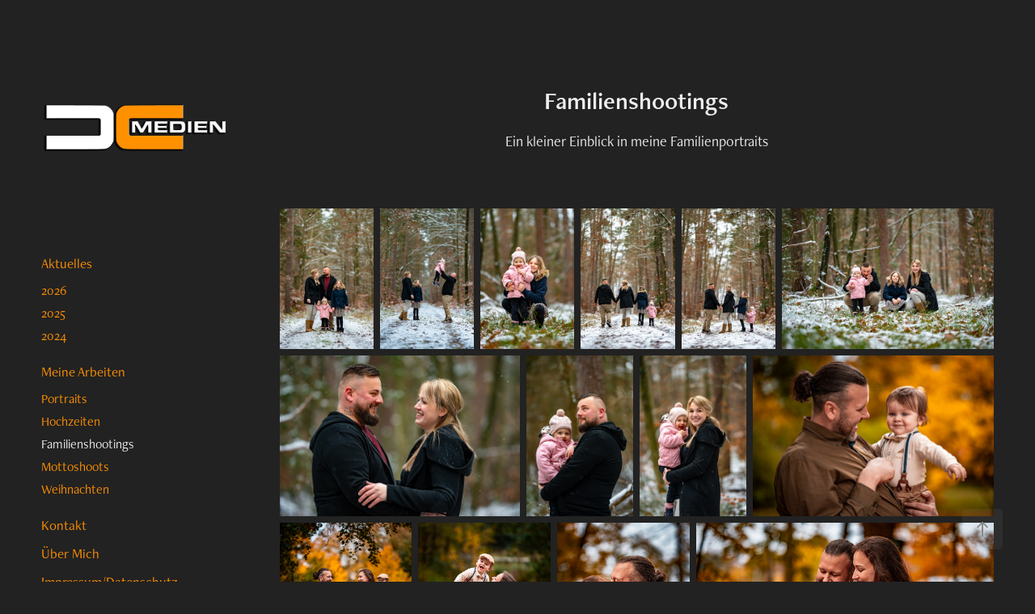

--- FILE ---
content_type: text/html; charset=utf-8
request_url: https://dcmedien.com/familienshootings
body_size: 12859
content:
<!DOCTYPE HTML>
<html lang="en-US">
<head>
  <meta charset="UTF-8" />
  <meta name="viewport" content="width=device-width, initial-scale=1" />
      <meta name="description"  content="Ein kleiner Einblick in meine Familienportraits" />
      <meta name="twitter:card"  content="summary_large_image" />
      <meta name="twitter:site"  content="@AdobePortfolio" />
      <meta  property="og:title" content="DC Medien - Familienshootings" />
      <meta  property="og:description" content="Ein kleiner Einblick in meine Familienportraits" />
      <meta  property="og:image" content="https://cdn.myportfolio.com/00ea2c2e-3189-4cfe-ab8c-d6f7256abb71/a760c0a3-0c7e-4cc0-a3d6-2abea299f616_rwc_0x0x2600x1683x2600.png?h=87140529736ec5c3598b0471a58e5333" />
        <link rel="icon" href="https://cdn.myportfolio.com/00ea2c2e-3189-4cfe-ab8c-d6f7256abb71/34b00089-20fe-4615-87e0-5cd1f897c659_carw_1x1x32.png?h=3af0ac16cc484d86e45782b1a33ee94e" />
        <link rel="apple-touch-icon" href="https://cdn.myportfolio.com/00ea2c2e-3189-4cfe-ab8c-d6f7256abb71/bb2cb341-0855-49b4-8e2e-e3f3d8b66584_carw_1x1x180.png?h=1e9b6b4b2be68c11811429ab5cbb8b5d" />
      <link rel="stylesheet" href="/dist/css/main.css" type="text/css" />
      <link rel="stylesheet" href="https://cdn.myportfolio.com/00ea2c2e-3189-4cfe-ab8c-d6f7256abb71/a8a2b05b5230ea0b4a26fb546332ef4b1769098258.css?h=a8e825c59d42ffff51bf27ddff04a803" type="text/css" />
    <link rel="canonical" href="https://dcmedien.com/familienshootings" />
      <title>DC Medien - Familienshootings</title>
    <script type="text/javascript" src="//use.typekit.net/ik/[base64].js?cb=35f77bfb8b50944859ea3d3804e7194e7a3173fb" async onload="
    try {
      window.Typekit.load();
    } catch (e) {
      console.warn('Typekit not loaded.');
    }
    "></script>
</head>
  <body class="transition-enabled">  <div class='page-background-video page-background-video-with-panel'>
  </div>
  <div class="js-responsive-nav">
    <div class="responsive-nav has-social">
      <div class="close-responsive-click-area js-close-responsive-nav">
        <div class="close-responsive-button"></div>
      </div>
          <nav data-hover-hint="nav">
              <ul class="group">
                  <li class="gallery-title"><a href="/aktuelles" >Aktuelles</a></li>
            <li class="project-title"><a href="/2026" >2026</a></li>
            <li class="project-title"><a href="/2025" >2025</a></li>
            <li class="project-title"><a href="/2024" >2024</a></li>
              </ul>
              <ul class="group">
                  <li class="gallery-title"><a href="/work" >Meine Arbeiten</a></li>
            <li class="project-title"><a href="/portraits" >Portraits</a></li>
            <li class="project-title"><a href="/hochzeiten" >Hochzeiten</a></li>
            <li class="project-title"><a href="/familienshootings" class="active">Familienshootings</a></li>
            <li class="project-title"><a href="/motto" >Mottoshoots</a></li>
            <li class="project-title"><a href="/weihnachten" >Weihnachten</a></li>
              </ul>
      <div class="page-title">
        <a href="/contact" >Kontakt</a>
      </div>
      <div class="page-title">
        <a href="/aboutme" >Über Mich</a>
      </div>
      <div class="page-title">
        <a href="/impressum" >Impressum/Datenschutz</a>
      </div>
              <div class="social pf-nav-social" data-hover-hint="navSocialIcons">
                <ul>
                        <li>
                          <a href="https://www.linkedin.com/in/niko-fidyka-0b5154252/" target="_blank">
                            <svg version="1.1" id="Layer_1" xmlns="http://www.w3.org/2000/svg" xmlns:xlink="http://www.w3.org/1999/xlink" viewBox="0 0 30 24" style="enable-background:new 0 0 30 24;" xml:space="preserve" class="icon">
                            <path id="path-1_24_" d="M19.6,19v-5.8c0-1.4-0.5-2.4-1.7-2.4c-1,0-1.5,0.7-1.8,1.3C16,12.3,16,12.6,16,13v6h-3.4
                              c0,0,0.1-9.8,0-10.8H16v1.5c0,0,0,0,0,0h0v0C16.4,9,17.2,7.9,19,7.9c2.3,0,4,1.5,4,4.9V19H19.6z M8.9,6.7L8.9,6.7
                              C7.7,6.7,7,5.9,7,4.9C7,3.8,7.8,3,8.9,3s1.9,0.8,1.9,1.9C10.9,5.9,10.1,6.7,8.9,6.7z M10.6,19H7.2V8.2h3.4V19z"/>
                            </svg>
                          </a>
                        </li>
                        <li>
                          <a href="https://www.facebook.com/MedienDC/" target="_blank">
                            <svg xmlns="http://www.w3.org/2000/svg" xmlns:xlink="http://www.w3.org/1999/xlink" version="1.1" x="0px" y="0px" viewBox="0 0 30 24" xml:space="preserve" class="icon"><path d="M16.21 20h-3.26v-8h-1.63V9.24h1.63V7.59c0-2.25 0.92-3.59 3.53-3.59h2.17v2.76H17.3 c-1.02 0-1.08 0.39-1.08 1.11l0 1.38h2.46L18.38 12h-2.17V20z"/></svg>
                          </a>
                        </li>
                        <li>
                          <a href="https://www.instagram.com/dc_medien/" target="_blank">
                            <svg version="1.1" id="Layer_1" xmlns="http://www.w3.org/2000/svg" xmlns:xlink="http://www.w3.org/1999/xlink" viewBox="0 0 30 24" style="enable-background:new 0 0 30 24;" xml:space="preserve" class="icon">
                            <g>
                              <path d="M15,5.4c2.1,0,2.4,0,3.2,0c0.8,0,1.2,0.2,1.5,0.3c0.4,0.1,0.6,0.3,0.9,0.6c0.3,0.3,0.5,0.5,0.6,0.9
                                c0.1,0.3,0.2,0.7,0.3,1.5c0,0.8,0,1.1,0,3.2s0,2.4,0,3.2c0,0.8-0.2,1.2-0.3,1.5c-0.1,0.4-0.3,0.6-0.6,0.9c-0.3,0.3-0.5,0.5-0.9,0.6
                                c-0.3,0.1-0.7,0.2-1.5,0.3c-0.8,0-1.1,0-3.2,0s-2.4,0-3.2,0c-0.8,0-1.2-0.2-1.5-0.3c-0.4-0.1-0.6-0.3-0.9-0.6
                                c-0.3-0.3-0.5-0.5-0.6-0.9c-0.1-0.3-0.2-0.7-0.3-1.5c0-0.8,0-1.1,0-3.2s0-2.4,0-3.2c0-0.8,0.2-1.2,0.3-1.5c0.1-0.4,0.3-0.6,0.6-0.9
                                c0.3-0.3,0.5-0.5,0.9-0.6c0.3-0.1,0.7-0.2,1.5-0.3C12.6,5.4,12.9,5.4,15,5.4 M15,4c-2.2,0-2.4,0-3.3,0c-0.9,0-1.4,0.2-1.9,0.4
                                c-0.5,0.2-1,0.5-1.4,0.9C7.9,5.8,7.6,6.2,7.4,6.8C7.2,7.3,7.1,7.9,7,8.7C7,9.6,7,9.8,7,12s0,2.4,0,3.3c0,0.9,0.2,1.4,0.4,1.9
                                c0.2,0.5,0.5,1,0.9,1.4c0.4,0.4,0.9,0.7,1.4,0.9c0.5,0.2,1.1,0.3,1.9,0.4c0.9,0,1.1,0,3.3,0s2.4,0,3.3,0c0.9,0,1.4-0.2,1.9-0.4
                                c0.5-0.2,1-0.5,1.4-0.9c0.4-0.4,0.7-0.9,0.9-1.4c0.2-0.5,0.3-1.1,0.4-1.9c0-0.9,0-1.1,0-3.3s0-2.4,0-3.3c0-0.9-0.2-1.4-0.4-1.9
                                c-0.2-0.5-0.5-1-0.9-1.4c-0.4-0.4-0.9-0.7-1.4-0.9c-0.5-0.2-1.1-0.3-1.9-0.4C17.4,4,17.2,4,15,4L15,4L15,4z"/>
                              <path d="M15,7.9c-2.3,0-4.1,1.8-4.1,4.1s1.8,4.1,4.1,4.1s4.1-1.8,4.1-4.1S17.3,7.9,15,7.9L15,7.9z M15,14.7c-1.5,0-2.7-1.2-2.7-2.7
                                c0-1.5,1.2-2.7,2.7-2.7s2.7,1.2,2.7,2.7C17.7,13.5,16.5,14.7,15,14.7L15,14.7z"/>
                              <path d="M20.2,7.7c0,0.5-0.4,1-1,1s-1-0.4-1-1s0.4-1,1-1S20.2,7.2,20.2,7.7L20.2,7.7z"/>
                            </g>
                            </svg>
                          </a>
                        </li>
                        <li>
                          <a href="https://www.youtube.com/@DCMedien" target="_blank">
                            <svg xmlns="http://www.w3.org/2000/svg" xmlns:xlink="http://www.w3.org/1999/xlink" version="1.1" id="Layer_1" viewBox="0 0 30 24" xml:space="preserve" class="icon"><path d="M26.15 16.54c0 0-0.22 1.57-0.9 2.26c-0.87 0.91-1.84 0.91-2.28 0.96C19.78 20 15 20 15 20 s-5.91-0.05-7.74-0.23c-0.51-0.09-1.64-0.07-2.51-0.97c-0.68-0.69-0.91-2.26-0.91-2.26s-0.23-1.84-0.23-3.68v-1.73 c0-1.84 0.23-3.68 0.23-3.68s0.22-1.57 0.91-2.26c0.87-0.91 1.83-0.91 2.28-0.96C10.22 4 15 4 15 4H15c0 0 4.8 0 8 0.2 c0.44 0.1 1.4 0.1 2.3 0.96c0.68 0.7 0.9 2.3 0.9 2.26s0.23 1.8 0.2 3.68v1.73C26.38 14.7 26.1 16.5 26.1 16.54z M12.65 8.56l0 6.39l6.15-3.18L12.65 8.56z"/></svg>
                          </a>
                        </li>
                        <li>
                          <a href="mailto:foto@dcmedien.com">
                            <svg version="1.1" id="Layer_1" xmlns="http://www.w3.org/2000/svg" xmlns:xlink="http://www.w3.org/1999/xlink" x="0px" y="0px" viewBox="0 0 30 24" style="enable-background:new 0 0 30 24;" xml:space="preserve" class="icon">
                              <g>
                                <path d="M15,13L7.1,7.1c0-0.5,0.4-1,1-1h13.8c0.5,0,1,0.4,1,1L15,13z M15,14.8l7.9-5.9v8.1c0,0.5-0.4,1-1,1H8.1c-0.5,0-1-0.4-1-1 V8.8L15,14.8z"/>
                              </g>
                            </svg>
                          </a>
                        </li>
                </ul>
              </div>
          </nav>
    </div>
  </div>
  <div class="site-wrap cfix js-site-wrap">
    <div class="site-container">
      <div class="site-content e2e-site-content">
        <div class="sidebar-content">
          <header class="site-header">
              <div class="logo-wrap" data-hover-hint="logo">
                    <div class="logo e2e-site-logo-text logo-image  ">
    <a href="/work" class="image-normal image-link">
      <img src="https://cdn.myportfolio.com/00ea2c2e-3189-4cfe-ab8c-d6f7256abb71/5562512a-1bde-4e6a-b7c2-791f012012ed_rwc_100x100x1827x1825x4096.png?h=0e900d00c614cc0c2dc7874d754a3913" alt="DC Medien">
    </a>
</div>
              </div>
  <div class="hamburger-click-area js-hamburger">
    <div class="hamburger">
      <i></i>
      <i></i>
      <i></i>
    </div>
  </div>
          </header>
              <nav data-hover-hint="nav">
              <ul class="group">
                  <li class="gallery-title"><a href="/aktuelles" >Aktuelles</a></li>
            <li class="project-title"><a href="/2026" >2026</a></li>
            <li class="project-title"><a href="/2025" >2025</a></li>
            <li class="project-title"><a href="/2024" >2024</a></li>
              </ul>
              <ul class="group">
                  <li class="gallery-title"><a href="/work" >Meine Arbeiten</a></li>
            <li class="project-title"><a href="/portraits" >Portraits</a></li>
            <li class="project-title"><a href="/hochzeiten" >Hochzeiten</a></li>
            <li class="project-title"><a href="/familienshootings" class="active">Familienshootings</a></li>
            <li class="project-title"><a href="/motto" >Mottoshoots</a></li>
            <li class="project-title"><a href="/weihnachten" >Weihnachten</a></li>
              </ul>
      <div class="page-title">
        <a href="/contact" >Kontakt</a>
      </div>
      <div class="page-title">
        <a href="/aboutme" >Über Mich</a>
      </div>
      <div class="page-title">
        <a href="/impressum" >Impressum/Datenschutz</a>
      </div>
                  <div class="social pf-nav-social" data-hover-hint="navSocialIcons">
                    <ul>
                            <li>
                              <a href="https://www.linkedin.com/in/niko-fidyka-0b5154252/" target="_blank">
                                <svg version="1.1" id="Layer_1" xmlns="http://www.w3.org/2000/svg" xmlns:xlink="http://www.w3.org/1999/xlink" viewBox="0 0 30 24" style="enable-background:new 0 0 30 24;" xml:space="preserve" class="icon">
                                <path id="path-1_24_" d="M19.6,19v-5.8c0-1.4-0.5-2.4-1.7-2.4c-1,0-1.5,0.7-1.8,1.3C16,12.3,16,12.6,16,13v6h-3.4
                                  c0,0,0.1-9.8,0-10.8H16v1.5c0,0,0,0,0,0h0v0C16.4,9,17.2,7.9,19,7.9c2.3,0,4,1.5,4,4.9V19H19.6z M8.9,6.7L8.9,6.7
                                  C7.7,6.7,7,5.9,7,4.9C7,3.8,7.8,3,8.9,3s1.9,0.8,1.9,1.9C10.9,5.9,10.1,6.7,8.9,6.7z M10.6,19H7.2V8.2h3.4V19z"/>
                                </svg>
                              </a>
                            </li>
                            <li>
                              <a href="https://www.facebook.com/MedienDC/" target="_blank">
                                <svg xmlns="http://www.w3.org/2000/svg" xmlns:xlink="http://www.w3.org/1999/xlink" version="1.1" x="0px" y="0px" viewBox="0 0 30 24" xml:space="preserve" class="icon"><path d="M16.21 20h-3.26v-8h-1.63V9.24h1.63V7.59c0-2.25 0.92-3.59 3.53-3.59h2.17v2.76H17.3 c-1.02 0-1.08 0.39-1.08 1.11l0 1.38h2.46L18.38 12h-2.17V20z"/></svg>
                              </a>
                            </li>
                            <li>
                              <a href="https://www.instagram.com/dc_medien/" target="_blank">
                                <svg version="1.1" id="Layer_1" xmlns="http://www.w3.org/2000/svg" xmlns:xlink="http://www.w3.org/1999/xlink" viewBox="0 0 30 24" style="enable-background:new 0 0 30 24;" xml:space="preserve" class="icon">
                                <g>
                                  <path d="M15,5.4c2.1,0,2.4,0,3.2,0c0.8,0,1.2,0.2,1.5,0.3c0.4,0.1,0.6,0.3,0.9,0.6c0.3,0.3,0.5,0.5,0.6,0.9
                                    c0.1,0.3,0.2,0.7,0.3,1.5c0,0.8,0,1.1,0,3.2s0,2.4,0,3.2c0,0.8-0.2,1.2-0.3,1.5c-0.1,0.4-0.3,0.6-0.6,0.9c-0.3,0.3-0.5,0.5-0.9,0.6
                                    c-0.3,0.1-0.7,0.2-1.5,0.3c-0.8,0-1.1,0-3.2,0s-2.4,0-3.2,0c-0.8,0-1.2-0.2-1.5-0.3c-0.4-0.1-0.6-0.3-0.9-0.6
                                    c-0.3-0.3-0.5-0.5-0.6-0.9c-0.1-0.3-0.2-0.7-0.3-1.5c0-0.8,0-1.1,0-3.2s0-2.4,0-3.2c0-0.8,0.2-1.2,0.3-1.5c0.1-0.4,0.3-0.6,0.6-0.9
                                    c0.3-0.3,0.5-0.5,0.9-0.6c0.3-0.1,0.7-0.2,1.5-0.3C12.6,5.4,12.9,5.4,15,5.4 M15,4c-2.2,0-2.4,0-3.3,0c-0.9,0-1.4,0.2-1.9,0.4
                                    c-0.5,0.2-1,0.5-1.4,0.9C7.9,5.8,7.6,6.2,7.4,6.8C7.2,7.3,7.1,7.9,7,8.7C7,9.6,7,9.8,7,12s0,2.4,0,3.3c0,0.9,0.2,1.4,0.4,1.9
                                    c0.2,0.5,0.5,1,0.9,1.4c0.4,0.4,0.9,0.7,1.4,0.9c0.5,0.2,1.1,0.3,1.9,0.4c0.9,0,1.1,0,3.3,0s2.4,0,3.3,0c0.9,0,1.4-0.2,1.9-0.4
                                    c0.5-0.2,1-0.5,1.4-0.9c0.4-0.4,0.7-0.9,0.9-1.4c0.2-0.5,0.3-1.1,0.4-1.9c0-0.9,0-1.1,0-3.3s0-2.4,0-3.3c0-0.9-0.2-1.4-0.4-1.9
                                    c-0.2-0.5-0.5-1-0.9-1.4c-0.4-0.4-0.9-0.7-1.4-0.9c-0.5-0.2-1.1-0.3-1.9-0.4C17.4,4,17.2,4,15,4L15,4L15,4z"/>
                                  <path d="M15,7.9c-2.3,0-4.1,1.8-4.1,4.1s1.8,4.1,4.1,4.1s4.1-1.8,4.1-4.1S17.3,7.9,15,7.9L15,7.9z M15,14.7c-1.5,0-2.7-1.2-2.7-2.7
                                    c0-1.5,1.2-2.7,2.7-2.7s2.7,1.2,2.7,2.7C17.7,13.5,16.5,14.7,15,14.7L15,14.7z"/>
                                  <path d="M20.2,7.7c0,0.5-0.4,1-1,1s-1-0.4-1-1s0.4-1,1-1S20.2,7.2,20.2,7.7L20.2,7.7z"/>
                                </g>
                                </svg>
                              </a>
                            </li>
                            <li>
                              <a href="https://www.youtube.com/@DCMedien" target="_blank">
                                <svg xmlns="http://www.w3.org/2000/svg" xmlns:xlink="http://www.w3.org/1999/xlink" version="1.1" id="Layer_1" viewBox="0 0 30 24" xml:space="preserve" class="icon"><path d="M26.15 16.54c0 0-0.22 1.57-0.9 2.26c-0.87 0.91-1.84 0.91-2.28 0.96C19.78 20 15 20 15 20 s-5.91-0.05-7.74-0.23c-0.51-0.09-1.64-0.07-2.51-0.97c-0.68-0.69-0.91-2.26-0.91-2.26s-0.23-1.84-0.23-3.68v-1.73 c0-1.84 0.23-3.68 0.23-3.68s0.22-1.57 0.91-2.26c0.87-0.91 1.83-0.91 2.28-0.96C10.22 4 15 4 15 4H15c0 0 4.8 0 8 0.2 c0.44 0.1 1.4 0.1 2.3 0.96c0.68 0.7 0.9 2.3 0.9 2.26s0.23 1.8 0.2 3.68v1.73C26.38 14.7 26.1 16.5 26.1 16.54z M12.65 8.56l0 6.39l6.15-3.18L12.65 8.56z"/></svg>
                              </a>
                            </li>
                            <li>
                              <a href="mailto:foto@dcmedien.com">
                                <svg version="1.1" id="Layer_1" xmlns="http://www.w3.org/2000/svg" xmlns:xlink="http://www.w3.org/1999/xlink" x="0px" y="0px" viewBox="0 0 30 24" style="enable-background:new 0 0 30 24;" xml:space="preserve" class="icon">
                                  <g>
                                    <path d="M15,13L7.1,7.1c0-0.5,0.4-1,1-1h13.8c0.5,0,1,0.4,1,1L15,13z M15,14.8l7.9-5.9v8.1c0,0.5-0.4,1-1,1H8.1c-0.5,0-1-0.4-1-1 V8.8L15,14.8z"/>
                                  </g>
                                </svg>
                              </a>
                            </li>
                    </ul>
                  </div>
              </nav>
        </div>
        <main>
  <div class="page-container" data-context="page.page.container" data-hover-hint="pageContainer">
    <section class="page standard-modules">
        <header class="page-header content" data-context="pages" data-identity="id:p657a3b282b07aa56fdc14ffa153fc84a3457c13d351700ad88efe" data-hover-hint="pageHeader" data-hover-hint-id="p657a3b282b07aa56fdc14ffa153fc84a3457c13d351700ad88efe">
            <h1 class="title preserve-whitespace e2e-site-page-title">Familienshootings</h1>
            <p class="description">Ein kleiner Einblick in meine Familienportraits</p>
        </header>
      <div class="page-content js-page-content" data-context="pages" data-identity="id:p657a3b282b07aa56fdc14ffa153fc84a3457c13d351700ad88efe">
        <div id="project-canvas" class="js-project-modules modules content">
          <div id="project-modules">
              
              
              
              
              
              
              
              <div class="project-module module media_collection project-module-media_collection" data-id="m657a3b5ccee57ccb6098b1086aa1f2663231f25eac7b96c82858d"  style="padding-top: px;
padding-bottom: px;
">
  <div class="grid--main js-grid-main" data-grid-max-images="
  ">
    <div class="grid__item-container js-grid-item-container" data-flex-grow="173.31895836789" style="width:173.31895836789px; flex-grow:173.31895836789;" data-width="3840" data-height="5760">
      <script type="text/html" class="js-lightbox-slide-content">
        <div class="grid__image-wrapper">
          <img src="https://cdn.myportfolio.com/00ea2c2e-3189-4cfe-ab8c-d6f7256abb71/1cb9f5b4-052d-4d95-80c8-6f8640ab3a2c_rw_3840.JPG?h=53837001b0bcc07d55686323a0dc3082" srcset="https://cdn.myportfolio.com/00ea2c2e-3189-4cfe-ab8c-d6f7256abb71/1cb9f5b4-052d-4d95-80c8-6f8640ab3a2c_rw_600.JPG?h=e0ce9be8862f494ac8ae1034fbd8eadf 600w,https://cdn.myportfolio.com/00ea2c2e-3189-4cfe-ab8c-d6f7256abb71/1cb9f5b4-052d-4d95-80c8-6f8640ab3a2c_rw_1200.JPG?h=5f72f36a8d85011a0fc4a62c7b826550 1200w,https://cdn.myportfolio.com/00ea2c2e-3189-4cfe-ab8c-d6f7256abb71/1cb9f5b4-052d-4d95-80c8-6f8640ab3a2c_rw_1920.JPG?h=dc6f224a61ab4276e99990d68b1211a7 1920w,https://cdn.myportfolio.com/00ea2c2e-3189-4cfe-ab8c-d6f7256abb71/1cb9f5b4-052d-4d95-80c8-6f8640ab3a2c_rw_3840.JPG?h=53837001b0bcc07d55686323a0dc3082 3840w,"  sizes="(max-width: 3840px) 100vw, 3840px">
        <div>
      </script>
      <img
        class="grid__item-image js-grid__item-image grid__item-image-lazy js-lazy"
        src="[data-uri]"
        
        data-src="https://cdn.myportfolio.com/00ea2c2e-3189-4cfe-ab8c-d6f7256abb71/1cb9f5b4-052d-4d95-80c8-6f8640ab3a2c_rw_3840.JPG?h=53837001b0bcc07d55686323a0dc3082"
        data-srcset="https://cdn.myportfolio.com/00ea2c2e-3189-4cfe-ab8c-d6f7256abb71/1cb9f5b4-052d-4d95-80c8-6f8640ab3a2c_rw_600.JPG?h=e0ce9be8862f494ac8ae1034fbd8eadf 600w,https://cdn.myportfolio.com/00ea2c2e-3189-4cfe-ab8c-d6f7256abb71/1cb9f5b4-052d-4d95-80c8-6f8640ab3a2c_rw_1200.JPG?h=5f72f36a8d85011a0fc4a62c7b826550 1200w,https://cdn.myportfolio.com/00ea2c2e-3189-4cfe-ab8c-d6f7256abb71/1cb9f5b4-052d-4d95-80c8-6f8640ab3a2c_rw_1920.JPG?h=dc6f224a61ab4276e99990d68b1211a7 1920w,https://cdn.myportfolio.com/00ea2c2e-3189-4cfe-ab8c-d6f7256abb71/1cb9f5b4-052d-4d95-80c8-6f8640ab3a2c_rw_3840.JPG?h=53837001b0bcc07d55686323a0dc3082 3840w,"
      >
      <span class="grid__item-filler" style="padding-bottom:150.0124409057%;"></span>
    </div>
    <div class="grid__item-container js-grid-item-container" data-flex-grow="173.33333333333" style="width:173.33333333333px; flex-grow:173.33333333333;" data-width="3840" data-height="5760">
      <script type="text/html" class="js-lightbox-slide-content">
        <div class="grid__image-wrapper">
          <img src="https://cdn.myportfolio.com/00ea2c2e-3189-4cfe-ab8c-d6f7256abb71/0a560272-946e-4609-8d81-a29a9fd82b4a_rw_3840.JPG?h=1585b60fb3cdbf9d7efbe864f12b1dae" srcset="https://cdn.myportfolio.com/00ea2c2e-3189-4cfe-ab8c-d6f7256abb71/0a560272-946e-4609-8d81-a29a9fd82b4a_rw_600.JPG?h=9aea8cc3ba334ca2c52ab349050da1a5 600w,https://cdn.myportfolio.com/00ea2c2e-3189-4cfe-ab8c-d6f7256abb71/0a560272-946e-4609-8d81-a29a9fd82b4a_rw_1200.JPG?h=48bb350f12b14f12e310f059fe90453a 1200w,https://cdn.myportfolio.com/00ea2c2e-3189-4cfe-ab8c-d6f7256abb71/0a560272-946e-4609-8d81-a29a9fd82b4a_rw_1920.JPG?h=c133a2de4e9abd4fc98a6d08c2dc92e8 1920w,https://cdn.myportfolio.com/00ea2c2e-3189-4cfe-ab8c-d6f7256abb71/0a560272-946e-4609-8d81-a29a9fd82b4a_rw_3840.JPG?h=1585b60fb3cdbf9d7efbe864f12b1dae 3840w,"  sizes="(max-width: 3840px) 100vw, 3840px">
        <div>
      </script>
      <img
        class="grid__item-image js-grid__item-image grid__item-image-lazy js-lazy"
        src="[data-uri]"
        
        data-src="https://cdn.myportfolio.com/00ea2c2e-3189-4cfe-ab8c-d6f7256abb71/0a560272-946e-4609-8d81-a29a9fd82b4a_rw_3840.JPG?h=1585b60fb3cdbf9d7efbe864f12b1dae"
        data-srcset="https://cdn.myportfolio.com/00ea2c2e-3189-4cfe-ab8c-d6f7256abb71/0a560272-946e-4609-8d81-a29a9fd82b4a_rw_600.JPG?h=9aea8cc3ba334ca2c52ab349050da1a5 600w,https://cdn.myportfolio.com/00ea2c2e-3189-4cfe-ab8c-d6f7256abb71/0a560272-946e-4609-8d81-a29a9fd82b4a_rw_1200.JPG?h=48bb350f12b14f12e310f059fe90453a 1200w,https://cdn.myportfolio.com/00ea2c2e-3189-4cfe-ab8c-d6f7256abb71/0a560272-946e-4609-8d81-a29a9fd82b4a_rw_1920.JPG?h=c133a2de4e9abd4fc98a6d08c2dc92e8 1920w,https://cdn.myportfolio.com/00ea2c2e-3189-4cfe-ab8c-d6f7256abb71/0a560272-946e-4609-8d81-a29a9fd82b4a_rw_3840.JPG?h=1585b60fb3cdbf9d7efbe864f12b1dae 3840w,"
      >
      <span class="grid__item-filler" style="padding-bottom:150%;"></span>
    </div>
    <div class="grid__item-container js-grid-item-container" data-flex-grow="173.31985065339" style="width:173.31985065339px; flex-grow:173.31985065339;" data-width="3840" data-height="5760">
      <script type="text/html" class="js-lightbox-slide-content">
        <div class="grid__image-wrapper">
          <img src="https://cdn.myportfolio.com/00ea2c2e-3189-4cfe-ab8c-d6f7256abb71/61e61b60-9e1f-40ca-898e-20a736627839_rw_3840.JPG?h=cb124eb425004f3a7d93991cae2ebbdb" srcset="https://cdn.myportfolio.com/00ea2c2e-3189-4cfe-ab8c-d6f7256abb71/61e61b60-9e1f-40ca-898e-20a736627839_rw_600.JPG?h=69ec00bf54c252195467cda064ee23e4 600w,https://cdn.myportfolio.com/00ea2c2e-3189-4cfe-ab8c-d6f7256abb71/61e61b60-9e1f-40ca-898e-20a736627839_rw_1200.JPG?h=9cee65f2a6110357629836132f654dcd 1200w,https://cdn.myportfolio.com/00ea2c2e-3189-4cfe-ab8c-d6f7256abb71/61e61b60-9e1f-40ca-898e-20a736627839_rw_1920.JPG?h=3555be49492b311933f526c0496161d4 1920w,https://cdn.myportfolio.com/00ea2c2e-3189-4cfe-ab8c-d6f7256abb71/61e61b60-9e1f-40ca-898e-20a736627839_rw_3840.JPG?h=cb124eb425004f3a7d93991cae2ebbdb 3840w,"  sizes="(max-width: 3840px) 100vw, 3840px">
        <div>
      </script>
      <img
        class="grid__item-image js-grid__item-image grid__item-image-lazy js-lazy"
        src="[data-uri]"
        
        data-src="https://cdn.myportfolio.com/00ea2c2e-3189-4cfe-ab8c-d6f7256abb71/61e61b60-9e1f-40ca-898e-20a736627839_rw_3840.JPG?h=cb124eb425004f3a7d93991cae2ebbdb"
        data-srcset="https://cdn.myportfolio.com/00ea2c2e-3189-4cfe-ab8c-d6f7256abb71/61e61b60-9e1f-40ca-898e-20a736627839_rw_600.JPG?h=69ec00bf54c252195467cda064ee23e4 600w,https://cdn.myportfolio.com/00ea2c2e-3189-4cfe-ab8c-d6f7256abb71/61e61b60-9e1f-40ca-898e-20a736627839_rw_1200.JPG?h=9cee65f2a6110357629836132f654dcd 1200w,https://cdn.myportfolio.com/00ea2c2e-3189-4cfe-ab8c-d6f7256abb71/61e61b60-9e1f-40ca-898e-20a736627839_rw_1920.JPG?h=3555be49492b311933f526c0496161d4 1920w,https://cdn.myportfolio.com/00ea2c2e-3189-4cfe-ab8c-d6f7256abb71/61e61b60-9e1f-40ca-898e-20a736627839_rw_3840.JPG?h=cb124eb425004f3a7d93991cae2ebbdb 3840w,"
      >
      <span class="grid__item-filler" style="padding-bottom:150.01166861144%;"></span>
    </div>
    <div class="grid__item-container js-grid-item-container" data-flex-grow="173.33333333333" style="width:173.33333333333px; flex-grow:173.33333333333;" data-width="3840" data-height="5760">
      <script type="text/html" class="js-lightbox-slide-content">
        <div class="grid__image-wrapper">
          <img src="https://cdn.myportfolio.com/00ea2c2e-3189-4cfe-ab8c-d6f7256abb71/8647790d-4599-41e6-9ec5-154bc17ba71e_rw_3840.JPG?h=127223fe669672ddbb03940788168ced" srcset="https://cdn.myportfolio.com/00ea2c2e-3189-4cfe-ab8c-d6f7256abb71/8647790d-4599-41e6-9ec5-154bc17ba71e_rw_600.JPG?h=bd69294864b1ae403ac63377559aeddf 600w,https://cdn.myportfolio.com/00ea2c2e-3189-4cfe-ab8c-d6f7256abb71/8647790d-4599-41e6-9ec5-154bc17ba71e_rw_1200.JPG?h=15a79f37360e94783b0444d716ed7714 1200w,https://cdn.myportfolio.com/00ea2c2e-3189-4cfe-ab8c-d6f7256abb71/8647790d-4599-41e6-9ec5-154bc17ba71e_rw_1920.JPG?h=4640486e4bda1f1e9cb8fdab87518e2b 1920w,https://cdn.myportfolio.com/00ea2c2e-3189-4cfe-ab8c-d6f7256abb71/8647790d-4599-41e6-9ec5-154bc17ba71e_rw_3840.JPG?h=127223fe669672ddbb03940788168ced 3840w,"  sizes="(max-width: 3840px) 100vw, 3840px">
        <div>
      </script>
      <img
        class="grid__item-image js-grid__item-image grid__item-image-lazy js-lazy"
        src="[data-uri]"
        
        data-src="https://cdn.myportfolio.com/00ea2c2e-3189-4cfe-ab8c-d6f7256abb71/8647790d-4599-41e6-9ec5-154bc17ba71e_rw_3840.JPG?h=127223fe669672ddbb03940788168ced"
        data-srcset="https://cdn.myportfolio.com/00ea2c2e-3189-4cfe-ab8c-d6f7256abb71/8647790d-4599-41e6-9ec5-154bc17ba71e_rw_600.JPG?h=bd69294864b1ae403ac63377559aeddf 600w,https://cdn.myportfolio.com/00ea2c2e-3189-4cfe-ab8c-d6f7256abb71/8647790d-4599-41e6-9ec5-154bc17ba71e_rw_1200.JPG?h=15a79f37360e94783b0444d716ed7714 1200w,https://cdn.myportfolio.com/00ea2c2e-3189-4cfe-ab8c-d6f7256abb71/8647790d-4599-41e6-9ec5-154bc17ba71e_rw_1920.JPG?h=4640486e4bda1f1e9cb8fdab87518e2b 1920w,https://cdn.myportfolio.com/00ea2c2e-3189-4cfe-ab8c-d6f7256abb71/8647790d-4599-41e6-9ec5-154bc17ba71e_rw_3840.JPG?h=127223fe669672ddbb03940788168ced 3840w,"
      >
      <span class="grid__item-filler" style="padding-bottom:150%;"></span>
    </div>
    <div class="grid__item-container js-grid-item-container" data-flex-grow="173.33333333333" style="width:173.33333333333px; flex-grow:173.33333333333;" data-width="3840" data-height="5760">
      <script type="text/html" class="js-lightbox-slide-content">
        <div class="grid__image-wrapper">
          <img src="https://cdn.myportfolio.com/00ea2c2e-3189-4cfe-ab8c-d6f7256abb71/fe6a9dba-aa13-49a7-9e36-aadf425720b8_rw_3840.JPG?h=8c8b9d524c80a71931295133801febfe" srcset="https://cdn.myportfolio.com/00ea2c2e-3189-4cfe-ab8c-d6f7256abb71/fe6a9dba-aa13-49a7-9e36-aadf425720b8_rw_600.JPG?h=d83c4c3493b47f359ec3690152ab1a05 600w,https://cdn.myportfolio.com/00ea2c2e-3189-4cfe-ab8c-d6f7256abb71/fe6a9dba-aa13-49a7-9e36-aadf425720b8_rw_1200.JPG?h=5cd248a56fc39360cd34214430e1c9bf 1200w,https://cdn.myportfolio.com/00ea2c2e-3189-4cfe-ab8c-d6f7256abb71/fe6a9dba-aa13-49a7-9e36-aadf425720b8_rw_1920.JPG?h=eb3cbdce9c615d5a75d548412aa75bfa 1920w,https://cdn.myportfolio.com/00ea2c2e-3189-4cfe-ab8c-d6f7256abb71/fe6a9dba-aa13-49a7-9e36-aadf425720b8_rw_3840.JPG?h=8c8b9d524c80a71931295133801febfe 3840w,"  sizes="(max-width: 3840px) 100vw, 3840px">
        <div>
      </script>
      <img
        class="grid__item-image js-grid__item-image grid__item-image-lazy js-lazy"
        src="[data-uri]"
        
        data-src="https://cdn.myportfolio.com/00ea2c2e-3189-4cfe-ab8c-d6f7256abb71/fe6a9dba-aa13-49a7-9e36-aadf425720b8_rw_3840.JPG?h=8c8b9d524c80a71931295133801febfe"
        data-srcset="https://cdn.myportfolio.com/00ea2c2e-3189-4cfe-ab8c-d6f7256abb71/fe6a9dba-aa13-49a7-9e36-aadf425720b8_rw_600.JPG?h=d83c4c3493b47f359ec3690152ab1a05 600w,https://cdn.myportfolio.com/00ea2c2e-3189-4cfe-ab8c-d6f7256abb71/fe6a9dba-aa13-49a7-9e36-aadf425720b8_rw_1200.JPG?h=5cd248a56fc39360cd34214430e1c9bf 1200w,https://cdn.myportfolio.com/00ea2c2e-3189-4cfe-ab8c-d6f7256abb71/fe6a9dba-aa13-49a7-9e36-aadf425720b8_rw_1920.JPG?h=eb3cbdce9c615d5a75d548412aa75bfa 1920w,https://cdn.myportfolio.com/00ea2c2e-3189-4cfe-ab8c-d6f7256abb71/fe6a9dba-aa13-49a7-9e36-aadf425720b8_rw_3840.JPG?h=8c8b9d524c80a71931295133801febfe 3840w,"
      >
      <span class="grid__item-filler" style="padding-bottom:150%;"></span>
    </div>
    <div class="grid__item-container js-grid-item-container" data-flex-grow="390" style="width:390px; flex-grow:390;" data-width="3840" data-height="2560">
      <script type="text/html" class="js-lightbox-slide-content">
        <div class="grid__image-wrapper">
          <img src="https://cdn.myportfolio.com/00ea2c2e-3189-4cfe-ab8c-d6f7256abb71/8b57feb1-6720-43ba-9d9c-4f0dd1827f7d_rw_3840.JPG?h=34055db01f998bc05b9d80c762c4a2f7" srcset="https://cdn.myportfolio.com/00ea2c2e-3189-4cfe-ab8c-d6f7256abb71/8b57feb1-6720-43ba-9d9c-4f0dd1827f7d_rw_600.JPG?h=4b8c778994b7f616d5394e2fc4214c7a 600w,https://cdn.myportfolio.com/00ea2c2e-3189-4cfe-ab8c-d6f7256abb71/8b57feb1-6720-43ba-9d9c-4f0dd1827f7d_rw_1200.JPG?h=5c2e5ec5ee5b79246aa3b5f47a84735c 1200w,https://cdn.myportfolio.com/00ea2c2e-3189-4cfe-ab8c-d6f7256abb71/8b57feb1-6720-43ba-9d9c-4f0dd1827f7d_rw_1920.JPG?h=2f39a4b52b45b428dcbcfb8911bda0b2 1920w,https://cdn.myportfolio.com/00ea2c2e-3189-4cfe-ab8c-d6f7256abb71/8b57feb1-6720-43ba-9d9c-4f0dd1827f7d_rw_3840.JPG?h=34055db01f998bc05b9d80c762c4a2f7 3840w,"  sizes="(max-width: 3840px) 100vw, 3840px">
        <div>
      </script>
      <img
        class="grid__item-image js-grid__item-image grid__item-image-lazy js-lazy"
        src="[data-uri]"
        
        data-src="https://cdn.myportfolio.com/00ea2c2e-3189-4cfe-ab8c-d6f7256abb71/8b57feb1-6720-43ba-9d9c-4f0dd1827f7d_rw_3840.JPG?h=34055db01f998bc05b9d80c762c4a2f7"
        data-srcset="https://cdn.myportfolio.com/00ea2c2e-3189-4cfe-ab8c-d6f7256abb71/8b57feb1-6720-43ba-9d9c-4f0dd1827f7d_rw_600.JPG?h=4b8c778994b7f616d5394e2fc4214c7a 600w,https://cdn.myportfolio.com/00ea2c2e-3189-4cfe-ab8c-d6f7256abb71/8b57feb1-6720-43ba-9d9c-4f0dd1827f7d_rw_1200.JPG?h=5c2e5ec5ee5b79246aa3b5f47a84735c 1200w,https://cdn.myportfolio.com/00ea2c2e-3189-4cfe-ab8c-d6f7256abb71/8b57feb1-6720-43ba-9d9c-4f0dd1827f7d_rw_1920.JPG?h=2f39a4b52b45b428dcbcfb8911bda0b2 1920w,https://cdn.myportfolio.com/00ea2c2e-3189-4cfe-ab8c-d6f7256abb71/8b57feb1-6720-43ba-9d9c-4f0dd1827f7d_rw_3840.JPG?h=34055db01f998bc05b9d80c762c4a2f7 3840w,"
      >
      <span class="grid__item-filler" style="padding-bottom:66.666666666667%;"></span>
    </div>
    <div class="grid__item-container js-grid-item-container" data-flex-grow="390.02875470029" style="width:390.02875470029px; flex-grow:390.02875470029;" data-width="3840" data-height="2559">
      <script type="text/html" class="js-lightbox-slide-content">
        <div class="grid__image-wrapper">
          <img src="https://cdn.myportfolio.com/00ea2c2e-3189-4cfe-ab8c-d6f7256abb71/db37ad9b-a1b6-408e-96a8-a63d4716b556_rw_3840.JPG?h=c9fbf1bed10adeed5fc3f648df1fba4b" srcset="https://cdn.myportfolio.com/00ea2c2e-3189-4cfe-ab8c-d6f7256abb71/db37ad9b-a1b6-408e-96a8-a63d4716b556_rw_600.JPG?h=a004a12041e7cee9fe0fca2fcb0a6101 600w,https://cdn.myportfolio.com/00ea2c2e-3189-4cfe-ab8c-d6f7256abb71/db37ad9b-a1b6-408e-96a8-a63d4716b556_rw_1200.JPG?h=0c0d596ca6bed34b374f6a47e24cf063 1200w,https://cdn.myportfolio.com/00ea2c2e-3189-4cfe-ab8c-d6f7256abb71/db37ad9b-a1b6-408e-96a8-a63d4716b556_rw_1920.JPG?h=26438fc6058e0e8e2da1f1961b1c597c 1920w,https://cdn.myportfolio.com/00ea2c2e-3189-4cfe-ab8c-d6f7256abb71/db37ad9b-a1b6-408e-96a8-a63d4716b556_rw_3840.JPG?h=c9fbf1bed10adeed5fc3f648df1fba4b 3840w,"  sizes="(max-width: 3840px) 100vw, 3840px">
        <div>
      </script>
      <img
        class="grid__item-image js-grid__item-image grid__item-image-lazy js-lazy"
        src="[data-uri]"
        
        data-src="https://cdn.myportfolio.com/00ea2c2e-3189-4cfe-ab8c-d6f7256abb71/db37ad9b-a1b6-408e-96a8-a63d4716b556_rw_3840.JPG?h=c9fbf1bed10adeed5fc3f648df1fba4b"
        data-srcset="https://cdn.myportfolio.com/00ea2c2e-3189-4cfe-ab8c-d6f7256abb71/db37ad9b-a1b6-408e-96a8-a63d4716b556_rw_600.JPG?h=a004a12041e7cee9fe0fca2fcb0a6101 600w,https://cdn.myportfolio.com/00ea2c2e-3189-4cfe-ab8c-d6f7256abb71/db37ad9b-a1b6-408e-96a8-a63d4716b556_rw_1200.JPG?h=0c0d596ca6bed34b374f6a47e24cf063 1200w,https://cdn.myportfolio.com/00ea2c2e-3189-4cfe-ab8c-d6f7256abb71/db37ad9b-a1b6-408e-96a8-a63d4716b556_rw_1920.JPG?h=26438fc6058e0e8e2da1f1961b1c597c 1920w,https://cdn.myportfolio.com/00ea2c2e-3189-4cfe-ab8c-d6f7256abb71/db37ad9b-a1b6-408e-96a8-a63d4716b556_rw_3840.JPG?h=c9fbf1bed10adeed5fc3f648df1fba4b 3840w,"
      >
      <span class="grid__item-filler" style="padding-bottom:66.661751695665%;"></span>
    </div>
    <div class="grid__item-container js-grid-item-container" data-flex-grow="173.33333333333" style="width:173.33333333333px; flex-grow:173.33333333333;" data-width="3840" data-height="5760">
      <script type="text/html" class="js-lightbox-slide-content">
        <div class="grid__image-wrapper">
          <img src="https://cdn.myportfolio.com/00ea2c2e-3189-4cfe-ab8c-d6f7256abb71/5cd9c361-bda8-4c24-9534-5c2fd0ce92c6_rw_3840.JPG?h=030b86ecf3144cc78ab447f3a8d55d68" srcset="https://cdn.myportfolio.com/00ea2c2e-3189-4cfe-ab8c-d6f7256abb71/5cd9c361-bda8-4c24-9534-5c2fd0ce92c6_rw_600.JPG?h=69ab9aee969885e5f5df205ad43b078a 600w,https://cdn.myportfolio.com/00ea2c2e-3189-4cfe-ab8c-d6f7256abb71/5cd9c361-bda8-4c24-9534-5c2fd0ce92c6_rw_1200.JPG?h=b95e8fe6e20e64c782bd321d086011e5 1200w,https://cdn.myportfolio.com/00ea2c2e-3189-4cfe-ab8c-d6f7256abb71/5cd9c361-bda8-4c24-9534-5c2fd0ce92c6_rw_1920.JPG?h=434a87f6691f4b879e504ed495eba607 1920w,https://cdn.myportfolio.com/00ea2c2e-3189-4cfe-ab8c-d6f7256abb71/5cd9c361-bda8-4c24-9534-5c2fd0ce92c6_rw_3840.JPG?h=030b86ecf3144cc78ab447f3a8d55d68 3840w,"  sizes="(max-width: 3840px) 100vw, 3840px">
        <div>
      </script>
      <img
        class="grid__item-image js-grid__item-image grid__item-image-lazy js-lazy"
        src="[data-uri]"
        
        data-src="https://cdn.myportfolio.com/00ea2c2e-3189-4cfe-ab8c-d6f7256abb71/5cd9c361-bda8-4c24-9534-5c2fd0ce92c6_rw_3840.JPG?h=030b86ecf3144cc78ab447f3a8d55d68"
        data-srcset="https://cdn.myportfolio.com/00ea2c2e-3189-4cfe-ab8c-d6f7256abb71/5cd9c361-bda8-4c24-9534-5c2fd0ce92c6_rw_600.JPG?h=69ab9aee969885e5f5df205ad43b078a 600w,https://cdn.myportfolio.com/00ea2c2e-3189-4cfe-ab8c-d6f7256abb71/5cd9c361-bda8-4c24-9534-5c2fd0ce92c6_rw_1200.JPG?h=b95e8fe6e20e64c782bd321d086011e5 1200w,https://cdn.myportfolio.com/00ea2c2e-3189-4cfe-ab8c-d6f7256abb71/5cd9c361-bda8-4c24-9534-5c2fd0ce92c6_rw_1920.JPG?h=434a87f6691f4b879e504ed495eba607 1920w,https://cdn.myportfolio.com/00ea2c2e-3189-4cfe-ab8c-d6f7256abb71/5cd9c361-bda8-4c24-9534-5c2fd0ce92c6_rw_3840.JPG?h=030b86ecf3144cc78ab447f3a8d55d68 3840w,"
      >
      <span class="grid__item-filler" style="padding-bottom:150%;"></span>
    </div>
    <div class="grid__item-container js-grid-item-container" data-flex-grow="173.33333333333" style="width:173.33333333333px; flex-grow:173.33333333333;" data-width="3840" data-height="5760">
      <script type="text/html" class="js-lightbox-slide-content">
        <div class="grid__image-wrapper">
          <img src="https://cdn.myportfolio.com/00ea2c2e-3189-4cfe-ab8c-d6f7256abb71/3e61227d-463e-43ae-a584-bade43c18fe5_rw_3840.JPG?h=266f89e421a13764c8068b2869c0a603" srcset="https://cdn.myportfolio.com/00ea2c2e-3189-4cfe-ab8c-d6f7256abb71/3e61227d-463e-43ae-a584-bade43c18fe5_rw_600.JPG?h=b3edd8e29806417ca1671d57cea55b7d 600w,https://cdn.myportfolio.com/00ea2c2e-3189-4cfe-ab8c-d6f7256abb71/3e61227d-463e-43ae-a584-bade43c18fe5_rw_1200.JPG?h=747d71bb9942fac38cc5dc9edf401cee 1200w,https://cdn.myportfolio.com/00ea2c2e-3189-4cfe-ab8c-d6f7256abb71/3e61227d-463e-43ae-a584-bade43c18fe5_rw_1920.JPG?h=2e8d5edb1cdfb0d605903ecf08a2ea47 1920w,https://cdn.myportfolio.com/00ea2c2e-3189-4cfe-ab8c-d6f7256abb71/3e61227d-463e-43ae-a584-bade43c18fe5_rw_3840.JPG?h=266f89e421a13764c8068b2869c0a603 3840w,"  sizes="(max-width: 3840px) 100vw, 3840px">
        <div>
      </script>
      <img
        class="grid__item-image js-grid__item-image grid__item-image-lazy js-lazy"
        src="[data-uri]"
        
        data-src="https://cdn.myportfolio.com/00ea2c2e-3189-4cfe-ab8c-d6f7256abb71/3e61227d-463e-43ae-a584-bade43c18fe5_rw_3840.JPG?h=266f89e421a13764c8068b2869c0a603"
        data-srcset="https://cdn.myportfolio.com/00ea2c2e-3189-4cfe-ab8c-d6f7256abb71/3e61227d-463e-43ae-a584-bade43c18fe5_rw_600.JPG?h=b3edd8e29806417ca1671d57cea55b7d 600w,https://cdn.myportfolio.com/00ea2c2e-3189-4cfe-ab8c-d6f7256abb71/3e61227d-463e-43ae-a584-bade43c18fe5_rw_1200.JPG?h=747d71bb9942fac38cc5dc9edf401cee 1200w,https://cdn.myportfolio.com/00ea2c2e-3189-4cfe-ab8c-d6f7256abb71/3e61227d-463e-43ae-a584-bade43c18fe5_rw_1920.JPG?h=2e8d5edb1cdfb0d605903ecf08a2ea47 1920w,https://cdn.myportfolio.com/00ea2c2e-3189-4cfe-ab8c-d6f7256abb71/3e61227d-463e-43ae-a584-bade43c18fe5_rw_3840.JPG?h=266f89e421a13764c8068b2869c0a603 3840w,"
      >
      <span class="grid__item-filler" style="padding-bottom:150%;"></span>
    </div>
    <div class="grid__item-container js-grid-item-container" data-flex-grow="389.96944770858" style="width:389.96944770858px; flex-grow:389.96944770858;" data-width="3840" data-height="2560">
      <script type="text/html" class="js-lightbox-slide-content">
        <div class="grid__image-wrapper">
          <img src="https://cdn.myportfolio.com/00ea2c2e-3189-4cfe-ab8c-d6f7256abb71/90094a6b-1512-48f3-b535-3670ef3d0196_rw_3840.jpg?h=77105e2f656e4058170cd384202440bd" srcset="https://cdn.myportfolio.com/00ea2c2e-3189-4cfe-ab8c-d6f7256abb71/90094a6b-1512-48f3-b535-3670ef3d0196_rw_600.jpg?h=742d8b2302c807875833fe612ed68951 600w,https://cdn.myportfolio.com/00ea2c2e-3189-4cfe-ab8c-d6f7256abb71/90094a6b-1512-48f3-b535-3670ef3d0196_rw_1200.jpg?h=cf6a3d356d91472b119e90f93cc742cc 1200w,https://cdn.myportfolio.com/00ea2c2e-3189-4cfe-ab8c-d6f7256abb71/90094a6b-1512-48f3-b535-3670ef3d0196_rw_1920.jpg?h=c1f7c73e17a7fe618a3c1665bd528b36 1920w,https://cdn.myportfolio.com/00ea2c2e-3189-4cfe-ab8c-d6f7256abb71/90094a6b-1512-48f3-b535-3670ef3d0196_rw_3840.jpg?h=77105e2f656e4058170cd384202440bd 3840w,"  sizes="(max-width: 3840px) 100vw, 3840px">
        <div>
      </script>
      <img
        class="grid__item-image js-grid__item-image grid__item-image-lazy js-lazy"
        src="[data-uri]"
        
        data-src="https://cdn.myportfolio.com/00ea2c2e-3189-4cfe-ab8c-d6f7256abb71/90094a6b-1512-48f3-b535-3670ef3d0196_rw_3840.jpg?h=77105e2f656e4058170cd384202440bd"
        data-srcset="https://cdn.myportfolio.com/00ea2c2e-3189-4cfe-ab8c-d6f7256abb71/90094a6b-1512-48f3-b535-3670ef3d0196_rw_600.jpg?h=742d8b2302c807875833fe612ed68951 600w,https://cdn.myportfolio.com/00ea2c2e-3189-4cfe-ab8c-d6f7256abb71/90094a6b-1512-48f3-b535-3670ef3d0196_rw_1200.jpg?h=cf6a3d356d91472b119e90f93cc742cc 1200w,https://cdn.myportfolio.com/00ea2c2e-3189-4cfe-ab8c-d6f7256abb71/90094a6b-1512-48f3-b535-3670ef3d0196_rw_1920.jpg?h=c1f7c73e17a7fe618a3c1665bd528b36 1920w,https://cdn.myportfolio.com/00ea2c2e-3189-4cfe-ab8c-d6f7256abb71/90094a6b-1512-48f3-b535-3670ef3d0196_rw_3840.jpg?h=77105e2f656e4058170cd384202440bd 3840w,"
      >
      <span class="grid__item-filler" style="padding-bottom:66.671889689752%;"></span>
    </div>
    <div class="grid__item-container js-grid-item-container" data-flex-grow="173.34690043832" style="width:173.34690043832px; flex-grow:173.34690043832;" data-width="3840" data-height="5759">
      <script type="text/html" class="js-lightbox-slide-content">
        <div class="grid__image-wrapper">
          <img src="https://cdn.myportfolio.com/00ea2c2e-3189-4cfe-ab8c-d6f7256abb71/e81fe8f5-e0c4-4915-8b43-24297073cf36_rw_3840.jpg?h=7e53328edab75c864d51f3ce8eb4435a" srcset="https://cdn.myportfolio.com/00ea2c2e-3189-4cfe-ab8c-d6f7256abb71/e81fe8f5-e0c4-4915-8b43-24297073cf36_rw_600.jpg?h=f74d1aaa566cd4c1969a1fd77762cdea 600w,https://cdn.myportfolio.com/00ea2c2e-3189-4cfe-ab8c-d6f7256abb71/e81fe8f5-e0c4-4915-8b43-24297073cf36_rw_1200.jpg?h=f5fb739e539694883fa796a29ba8acfd 1200w,https://cdn.myportfolio.com/00ea2c2e-3189-4cfe-ab8c-d6f7256abb71/e81fe8f5-e0c4-4915-8b43-24297073cf36_rw_1920.jpg?h=7f6065c7a89c5fe14344bfaf6d3b67d3 1920w,https://cdn.myportfolio.com/00ea2c2e-3189-4cfe-ab8c-d6f7256abb71/e81fe8f5-e0c4-4915-8b43-24297073cf36_rw_3840.jpg?h=7e53328edab75c864d51f3ce8eb4435a 3840w,"  sizes="(max-width: 3840px) 100vw, 3840px">
        <div>
      </script>
      <img
        class="grid__item-image js-grid__item-image grid__item-image-lazy js-lazy"
        src="[data-uri]"
        
        data-src="https://cdn.myportfolio.com/00ea2c2e-3189-4cfe-ab8c-d6f7256abb71/e81fe8f5-e0c4-4915-8b43-24297073cf36_rw_3840.jpg?h=7e53328edab75c864d51f3ce8eb4435a"
        data-srcset="https://cdn.myportfolio.com/00ea2c2e-3189-4cfe-ab8c-d6f7256abb71/e81fe8f5-e0c4-4915-8b43-24297073cf36_rw_600.jpg?h=f74d1aaa566cd4c1969a1fd77762cdea 600w,https://cdn.myportfolio.com/00ea2c2e-3189-4cfe-ab8c-d6f7256abb71/e81fe8f5-e0c4-4915-8b43-24297073cf36_rw_1200.jpg?h=f5fb739e539694883fa796a29ba8acfd 1200w,https://cdn.myportfolio.com/00ea2c2e-3189-4cfe-ab8c-d6f7256abb71/e81fe8f5-e0c4-4915-8b43-24297073cf36_rw_1920.jpg?h=7f6065c7a89c5fe14344bfaf6d3b67d3 1920w,https://cdn.myportfolio.com/00ea2c2e-3189-4cfe-ab8c-d6f7256abb71/e81fe8f5-e0c4-4915-8b43-24297073cf36_rw_3840.jpg?h=7e53328edab75c864d51f3ce8eb4435a 3840w,"
      >
      <span class="grid__item-filler" style="padding-bottom:149.98826015497%;"></span>
    </div>
    <div class="grid__item-container js-grid-item-container" data-flex-grow="173.34652862363" style="width:173.34652862363px; flex-grow:173.34652862363;" data-width="3840" data-height="5759">
      <script type="text/html" class="js-lightbox-slide-content">
        <div class="grid__image-wrapper">
          <img src="https://cdn.myportfolio.com/00ea2c2e-3189-4cfe-ab8c-d6f7256abb71/fc1b3fce-fd42-4e2f-add8-66a348dcb257_rw_3840.jpg?h=b6c9a15703df82bd9db339635c02fa43" srcset="https://cdn.myportfolio.com/00ea2c2e-3189-4cfe-ab8c-d6f7256abb71/fc1b3fce-fd42-4e2f-add8-66a348dcb257_rw_600.jpg?h=a7385e93f3c742a5a9ed30d278b5d447 600w,https://cdn.myportfolio.com/00ea2c2e-3189-4cfe-ab8c-d6f7256abb71/fc1b3fce-fd42-4e2f-add8-66a348dcb257_rw_1200.jpg?h=3e989b512d4044efbab965948233a16f 1200w,https://cdn.myportfolio.com/00ea2c2e-3189-4cfe-ab8c-d6f7256abb71/fc1b3fce-fd42-4e2f-add8-66a348dcb257_rw_1920.jpg?h=6fcbbdc08c889f03a590cad00f1d7fb7 1920w,https://cdn.myportfolio.com/00ea2c2e-3189-4cfe-ab8c-d6f7256abb71/fc1b3fce-fd42-4e2f-add8-66a348dcb257_rw_3840.jpg?h=b6c9a15703df82bd9db339635c02fa43 3840w,"  sizes="(max-width: 3840px) 100vw, 3840px">
        <div>
      </script>
      <img
        class="grid__item-image js-grid__item-image grid__item-image-lazy js-lazy"
        src="[data-uri]"
        
        data-src="https://cdn.myportfolio.com/00ea2c2e-3189-4cfe-ab8c-d6f7256abb71/fc1b3fce-fd42-4e2f-add8-66a348dcb257_rw_3840.jpg?h=b6c9a15703df82bd9db339635c02fa43"
        data-srcset="https://cdn.myportfolio.com/00ea2c2e-3189-4cfe-ab8c-d6f7256abb71/fc1b3fce-fd42-4e2f-add8-66a348dcb257_rw_600.jpg?h=a7385e93f3c742a5a9ed30d278b5d447 600w,https://cdn.myportfolio.com/00ea2c2e-3189-4cfe-ab8c-d6f7256abb71/fc1b3fce-fd42-4e2f-add8-66a348dcb257_rw_1200.jpg?h=3e989b512d4044efbab965948233a16f 1200w,https://cdn.myportfolio.com/00ea2c2e-3189-4cfe-ab8c-d6f7256abb71/fc1b3fce-fd42-4e2f-add8-66a348dcb257_rw_1920.jpg?h=6fcbbdc08c889f03a590cad00f1d7fb7 1920w,https://cdn.myportfolio.com/00ea2c2e-3189-4cfe-ab8c-d6f7256abb71/fc1b3fce-fd42-4e2f-add8-66a348dcb257_rw_3840.jpg?h=b6c9a15703df82bd9db339635c02fa43 3840w,"
      >
      <span class="grid__item-filler" style="padding-bottom:149.98858186801%;"></span>
    </div>
    <div class="grid__item-container js-grid-item-container" data-flex-grow="173.33333333333" style="width:173.33333333333px; flex-grow:173.33333333333;" data-width="3840" data-height="5760">
      <script type="text/html" class="js-lightbox-slide-content">
        <div class="grid__image-wrapper">
          <img src="https://cdn.myportfolio.com/00ea2c2e-3189-4cfe-ab8c-d6f7256abb71/8c2fe51e-0e9d-41b8-ac5d-1f7def600e0d_rw_3840.jpg?h=943f0a59775f2191ee46048f5524f0b8" srcset="https://cdn.myportfolio.com/00ea2c2e-3189-4cfe-ab8c-d6f7256abb71/8c2fe51e-0e9d-41b8-ac5d-1f7def600e0d_rw_600.jpg?h=6ad8b89852fa6e87d58da1267eed5aed 600w,https://cdn.myportfolio.com/00ea2c2e-3189-4cfe-ab8c-d6f7256abb71/8c2fe51e-0e9d-41b8-ac5d-1f7def600e0d_rw_1200.jpg?h=eb1cf8a87b65cd046863af37476eb6ec 1200w,https://cdn.myportfolio.com/00ea2c2e-3189-4cfe-ab8c-d6f7256abb71/8c2fe51e-0e9d-41b8-ac5d-1f7def600e0d_rw_1920.jpg?h=f41e07d5013dd6b03efb2efca7588b29 1920w,https://cdn.myportfolio.com/00ea2c2e-3189-4cfe-ab8c-d6f7256abb71/8c2fe51e-0e9d-41b8-ac5d-1f7def600e0d_rw_3840.jpg?h=943f0a59775f2191ee46048f5524f0b8 3840w,"  sizes="(max-width: 3840px) 100vw, 3840px">
        <div>
      </script>
      <img
        class="grid__item-image js-grid__item-image grid__item-image-lazy js-lazy"
        src="[data-uri]"
        
        data-src="https://cdn.myportfolio.com/00ea2c2e-3189-4cfe-ab8c-d6f7256abb71/8c2fe51e-0e9d-41b8-ac5d-1f7def600e0d_rw_3840.jpg?h=943f0a59775f2191ee46048f5524f0b8"
        data-srcset="https://cdn.myportfolio.com/00ea2c2e-3189-4cfe-ab8c-d6f7256abb71/8c2fe51e-0e9d-41b8-ac5d-1f7def600e0d_rw_600.jpg?h=6ad8b89852fa6e87d58da1267eed5aed 600w,https://cdn.myportfolio.com/00ea2c2e-3189-4cfe-ab8c-d6f7256abb71/8c2fe51e-0e9d-41b8-ac5d-1f7def600e0d_rw_1200.jpg?h=eb1cf8a87b65cd046863af37476eb6ec 1200w,https://cdn.myportfolio.com/00ea2c2e-3189-4cfe-ab8c-d6f7256abb71/8c2fe51e-0e9d-41b8-ac5d-1f7def600e0d_rw_1920.jpg?h=f41e07d5013dd6b03efb2efca7588b29 1920w,https://cdn.myportfolio.com/00ea2c2e-3189-4cfe-ab8c-d6f7256abb71/8c2fe51e-0e9d-41b8-ac5d-1f7def600e0d_rw_3840.jpg?h=943f0a59775f2191ee46048f5524f0b8 3840w,"
      >
      <span class="grid__item-filler" style="padding-bottom:150%;"></span>
    </div>
    <div class="grid__item-container js-grid-item-container" data-flex-grow="389.97107897664" style="width:389.97107897664px; flex-grow:389.97107897664;" data-width="3840" data-height="2560">
      <script type="text/html" class="js-lightbox-slide-content">
        <div class="grid__image-wrapper">
          <img src="https://cdn.myportfolio.com/00ea2c2e-3189-4cfe-ab8c-d6f7256abb71/76530b74-1cb2-49c1-8334-20fcc80dc984_rw_3840.jpg?h=7c2c180a035ec14bb1a9bfe4fcb41f53" srcset="https://cdn.myportfolio.com/00ea2c2e-3189-4cfe-ab8c-d6f7256abb71/76530b74-1cb2-49c1-8334-20fcc80dc984_rw_600.jpg?h=b2d78199b2d873021131519575e76cc2 600w,https://cdn.myportfolio.com/00ea2c2e-3189-4cfe-ab8c-d6f7256abb71/76530b74-1cb2-49c1-8334-20fcc80dc984_rw_1200.jpg?h=7ac8389876a0e51059c20af8f33f6f27 1200w,https://cdn.myportfolio.com/00ea2c2e-3189-4cfe-ab8c-d6f7256abb71/76530b74-1cb2-49c1-8334-20fcc80dc984_rw_1920.jpg?h=bf09920f81a552553e8c03da33dae9e3 1920w,https://cdn.myportfolio.com/00ea2c2e-3189-4cfe-ab8c-d6f7256abb71/76530b74-1cb2-49c1-8334-20fcc80dc984_rw_3840.jpg?h=7c2c180a035ec14bb1a9bfe4fcb41f53 3840w,"  sizes="(max-width: 3840px) 100vw, 3840px">
        <div>
      </script>
      <img
        class="grid__item-image js-grid__item-image grid__item-image-lazy js-lazy"
        src="[data-uri]"
        
        data-src="https://cdn.myportfolio.com/00ea2c2e-3189-4cfe-ab8c-d6f7256abb71/76530b74-1cb2-49c1-8334-20fcc80dc984_rw_3840.jpg?h=7c2c180a035ec14bb1a9bfe4fcb41f53"
        data-srcset="https://cdn.myportfolio.com/00ea2c2e-3189-4cfe-ab8c-d6f7256abb71/76530b74-1cb2-49c1-8334-20fcc80dc984_rw_600.jpg?h=b2d78199b2d873021131519575e76cc2 600w,https://cdn.myportfolio.com/00ea2c2e-3189-4cfe-ab8c-d6f7256abb71/76530b74-1cb2-49c1-8334-20fcc80dc984_rw_1200.jpg?h=7ac8389876a0e51059c20af8f33f6f27 1200w,https://cdn.myportfolio.com/00ea2c2e-3189-4cfe-ab8c-d6f7256abb71/76530b74-1cb2-49c1-8334-20fcc80dc984_rw_1920.jpg?h=bf09920f81a552553e8c03da33dae9e3 1920w,https://cdn.myportfolio.com/00ea2c2e-3189-4cfe-ab8c-d6f7256abb71/76530b74-1cb2-49c1-8334-20fcc80dc984_rw_3840.jpg?h=7c2c180a035ec14bb1a9bfe4fcb41f53 3840w,"
      >
      <span class="grid__item-filler" style="padding-bottom:66.671610797983%;"></span>
    </div>
    <div class="grid__item-container js-grid-item-container" data-flex-grow="390.03151515152" style="width:390.03151515152px; flex-grow:390.03151515152;" data-width="3840" data-height="2559">
      <script type="text/html" class="js-lightbox-slide-content">
        <div class="grid__image-wrapper">
          <img src="https://cdn.myportfolio.com/00ea2c2e-3189-4cfe-ab8c-d6f7256abb71/57611f2d-1167-477c-a01d-d87aaf5e5ae5_rw_3840.jpg?h=1bd153e7892052428de081ab7aa39521" srcset="https://cdn.myportfolio.com/00ea2c2e-3189-4cfe-ab8c-d6f7256abb71/57611f2d-1167-477c-a01d-d87aaf5e5ae5_rw_600.jpg?h=40aedbd9bd0f68f24711e420f3ed24b6 600w,https://cdn.myportfolio.com/00ea2c2e-3189-4cfe-ab8c-d6f7256abb71/57611f2d-1167-477c-a01d-d87aaf5e5ae5_rw_1200.jpg?h=349be826ecc387e29348291c074be335 1200w,https://cdn.myportfolio.com/00ea2c2e-3189-4cfe-ab8c-d6f7256abb71/57611f2d-1167-477c-a01d-d87aaf5e5ae5_rw_1920.jpg?h=895403b1a29f523f97c5b8452b728e7d 1920w,https://cdn.myportfolio.com/00ea2c2e-3189-4cfe-ab8c-d6f7256abb71/57611f2d-1167-477c-a01d-d87aaf5e5ae5_rw_3840.jpg?h=1bd153e7892052428de081ab7aa39521 3840w,"  sizes="(max-width: 3840px) 100vw, 3840px">
        <div>
      </script>
      <img
        class="grid__item-image js-grid__item-image grid__item-image-lazy js-lazy"
        src="[data-uri]"
        
        data-src="https://cdn.myportfolio.com/00ea2c2e-3189-4cfe-ab8c-d6f7256abb71/57611f2d-1167-477c-a01d-d87aaf5e5ae5_rw_3840.jpg?h=1bd153e7892052428de081ab7aa39521"
        data-srcset="https://cdn.myportfolio.com/00ea2c2e-3189-4cfe-ab8c-d6f7256abb71/57611f2d-1167-477c-a01d-d87aaf5e5ae5_rw_600.jpg?h=40aedbd9bd0f68f24711e420f3ed24b6 600w,https://cdn.myportfolio.com/00ea2c2e-3189-4cfe-ab8c-d6f7256abb71/57611f2d-1167-477c-a01d-d87aaf5e5ae5_rw_1200.jpg?h=349be826ecc387e29348291c074be335 1200w,https://cdn.myportfolio.com/00ea2c2e-3189-4cfe-ab8c-d6f7256abb71/57611f2d-1167-477c-a01d-d87aaf5e5ae5_rw_1920.jpg?h=895403b1a29f523f97c5b8452b728e7d 1920w,https://cdn.myportfolio.com/00ea2c2e-3189-4cfe-ab8c-d6f7256abb71/57611f2d-1167-477c-a01d-d87aaf5e5ae5_rw_3840.jpg?h=1bd153e7892052428de081ab7aa39521 3840w,"
      >
      <span class="grid__item-filler" style="padding-bottom:66.661279896574%;"></span>
    </div>
    <div class="grid__item-container js-grid-item-container" data-flex-grow="173.33333333333" style="width:173.33333333333px; flex-grow:173.33333333333;" data-width="3840" data-height="5760">
      <script type="text/html" class="js-lightbox-slide-content">
        <div class="grid__image-wrapper">
          <img src="https://cdn.myportfolio.com/00ea2c2e-3189-4cfe-ab8c-d6f7256abb71/9b033af1-3927-4e10-be04-34e38f2a4081_rw_3840.jpg?h=7686bef1321636d315608edbd8add037" srcset="https://cdn.myportfolio.com/00ea2c2e-3189-4cfe-ab8c-d6f7256abb71/9b033af1-3927-4e10-be04-34e38f2a4081_rw_600.jpg?h=cd78a78dffc10f8729edaa9935ce57c9 600w,https://cdn.myportfolio.com/00ea2c2e-3189-4cfe-ab8c-d6f7256abb71/9b033af1-3927-4e10-be04-34e38f2a4081_rw_1200.jpg?h=1389180d04cec95d7320b16fa84fcebf 1200w,https://cdn.myportfolio.com/00ea2c2e-3189-4cfe-ab8c-d6f7256abb71/9b033af1-3927-4e10-be04-34e38f2a4081_rw_1920.jpg?h=bf2d84111f722bc95713375a4a4a56f0 1920w,https://cdn.myportfolio.com/00ea2c2e-3189-4cfe-ab8c-d6f7256abb71/9b033af1-3927-4e10-be04-34e38f2a4081_rw_3840.jpg?h=7686bef1321636d315608edbd8add037 3840w,"  sizes="(max-width: 3840px) 100vw, 3840px">
        <div>
      </script>
      <img
        class="grid__item-image js-grid__item-image grid__item-image-lazy js-lazy"
        src="[data-uri]"
        
        data-src="https://cdn.myportfolio.com/00ea2c2e-3189-4cfe-ab8c-d6f7256abb71/9b033af1-3927-4e10-be04-34e38f2a4081_rw_3840.jpg?h=7686bef1321636d315608edbd8add037"
        data-srcset="https://cdn.myportfolio.com/00ea2c2e-3189-4cfe-ab8c-d6f7256abb71/9b033af1-3927-4e10-be04-34e38f2a4081_rw_600.jpg?h=cd78a78dffc10f8729edaa9935ce57c9 600w,https://cdn.myportfolio.com/00ea2c2e-3189-4cfe-ab8c-d6f7256abb71/9b033af1-3927-4e10-be04-34e38f2a4081_rw_1200.jpg?h=1389180d04cec95d7320b16fa84fcebf 1200w,https://cdn.myportfolio.com/00ea2c2e-3189-4cfe-ab8c-d6f7256abb71/9b033af1-3927-4e10-be04-34e38f2a4081_rw_1920.jpg?h=bf2d84111f722bc95713375a4a4a56f0 1920w,https://cdn.myportfolio.com/00ea2c2e-3189-4cfe-ab8c-d6f7256abb71/9b033af1-3927-4e10-be04-34e38f2a4081_rw_3840.jpg?h=7686bef1321636d315608edbd8add037 3840w,"
      >
      <span class="grid__item-filler" style="padding-bottom:150%;"></span>
    </div>
    <div class="grid__item-container js-grid-item-container" data-flex-grow="173.33333333333" style="width:173.33333333333px; flex-grow:173.33333333333;" data-width="3840" data-height="5760">
      <script type="text/html" class="js-lightbox-slide-content">
        <div class="grid__image-wrapper">
          <img src="https://cdn.myportfolio.com/00ea2c2e-3189-4cfe-ab8c-d6f7256abb71/d4c040fd-659e-4370-ad62-8e25f5bf815e_rw_3840.jpg?h=68589de6afabcfb377bb3154f20e9b41" srcset="https://cdn.myportfolio.com/00ea2c2e-3189-4cfe-ab8c-d6f7256abb71/d4c040fd-659e-4370-ad62-8e25f5bf815e_rw_600.jpg?h=711aa716bf3202ba8ef0ee1c5e79ea8b 600w,https://cdn.myportfolio.com/00ea2c2e-3189-4cfe-ab8c-d6f7256abb71/d4c040fd-659e-4370-ad62-8e25f5bf815e_rw_1200.jpg?h=99ebadee90c4290cb521fa5b2daba094 1200w,https://cdn.myportfolio.com/00ea2c2e-3189-4cfe-ab8c-d6f7256abb71/d4c040fd-659e-4370-ad62-8e25f5bf815e_rw_1920.jpg?h=c7e9c1353df0810d1e5f107e4c541dc6 1920w,https://cdn.myportfolio.com/00ea2c2e-3189-4cfe-ab8c-d6f7256abb71/d4c040fd-659e-4370-ad62-8e25f5bf815e_rw_3840.jpg?h=68589de6afabcfb377bb3154f20e9b41 3840w,"  sizes="(max-width: 3840px) 100vw, 3840px">
        <div>
      </script>
      <img
        class="grid__item-image js-grid__item-image grid__item-image-lazy js-lazy"
        src="[data-uri]"
        
        data-src="https://cdn.myportfolio.com/00ea2c2e-3189-4cfe-ab8c-d6f7256abb71/d4c040fd-659e-4370-ad62-8e25f5bf815e_rw_3840.jpg?h=68589de6afabcfb377bb3154f20e9b41"
        data-srcset="https://cdn.myportfolio.com/00ea2c2e-3189-4cfe-ab8c-d6f7256abb71/d4c040fd-659e-4370-ad62-8e25f5bf815e_rw_600.jpg?h=711aa716bf3202ba8ef0ee1c5e79ea8b 600w,https://cdn.myportfolio.com/00ea2c2e-3189-4cfe-ab8c-d6f7256abb71/d4c040fd-659e-4370-ad62-8e25f5bf815e_rw_1200.jpg?h=99ebadee90c4290cb521fa5b2daba094 1200w,https://cdn.myportfolio.com/00ea2c2e-3189-4cfe-ab8c-d6f7256abb71/d4c040fd-659e-4370-ad62-8e25f5bf815e_rw_1920.jpg?h=c7e9c1353df0810d1e5f107e4c541dc6 1920w,https://cdn.myportfolio.com/00ea2c2e-3189-4cfe-ab8c-d6f7256abb71/d4c040fd-659e-4370-ad62-8e25f5bf815e_rw_3840.jpg?h=68589de6afabcfb377bb3154f20e9b41 3840w,"
      >
      <span class="grid__item-filler" style="padding-bottom:150%;"></span>
    </div>
    <div class="grid__item-container js-grid-item-container" data-flex-grow="173.33333333333" style="width:173.33333333333px; flex-grow:173.33333333333;" data-width="3840" data-height="5760">
      <script type="text/html" class="js-lightbox-slide-content">
        <div class="grid__image-wrapper">
          <img src="https://cdn.myportfolio.com/00ea2c2e-3189-4cfe-ab8c-d6f7256abb71/e48fb3a5-6736-4c47-90d8-1e6dc6095a49_rw_3840.JPG?h=0decf84839db0f4ca593db5b6749f57c" srcset="https://cdn.myportfolio.com/00ea2c2e-3189-4cfe-ab8c-d6f7256abb71/e48fb3a5-6736-4c47-90d8-1e6dc6095a49_rw_600.JPG?h=32895845c0e5f7049b63f82f13e1d777 600w,https://cdn.myportfolio.com/00ea2c2e-3189-4cfe-ab8c-d6f7256abb71/e48fb3a5-6736-4c47-90d8-1e6dc6095a49_rw_1200.JPG?h=8e22ffa201f64663779077d3ebd3eb64 1200w,https://cdn.myportfolio.com/00ea2c2e-3189-4cfe-ab8c-d6f7256abb71/e48fb3a5-6736-4c47-90d8-1e6dc6095a49_rw_1920.JPG?h=fbc8085f1943ad865f6be0904180843f 1920w,https://cdn.myportfolio.com/00ea2c2e-3189-4cfe-ab8c-d6f7256abb71/e48fb3a5-6736-4c47-90d8-1e6dc6095a49_rw_3840.JPG?h=0decf84839db0f4ca593db5b6749f57c 3840w,"  sizes="(max-width: 3840px) 100vw, 3840px">
        <div>
      </script>
      <img
        class="grid__item-image js-grid__item-image grid__item-image-lazy js-lazy"
        src="[data-uri]"
        
        data-src="https://cdn.myportfolio.com/00ea2c2e-3189-4cfe-ab8c-d6f7256abb71/e48fb3a5-6736-4c47-90d8-1e6dc6095a49_rw_3840.JPG?h=0decf84839db0f4ca593db5b6749f57c"
        data-srcset="https://cdn.myportfolio.com/00ea2c2e-3189-4cfe-ab8c-d6f7256abb71/e48fb3a5-6736-4c47-90d8-1e6dc6095a49_rw_600.JPG?h=32895845c0e5f7049b63f82f13e1d777 600w,https://cdn.myportfolio.com/00ea2c2e-3189-4cfe-ab8c-d6f7256abb71/e48fb3a5-6736-4c47-90d8-1e6dc6095a49_rw_1200.JPG?h=8e22ffa201f64663779077d3ebd3eb64 1200w,https://cdn.myportfolio.com/00ea2c2e-3189-4cfe-ab8c-d6f7256abb71/e48fb3a5-6736-4c47-90d8-1e6dc6095a49_rw_1920.JPG?h=fbc8085f1943ad865f6be0904180843f 1920w,https://cdn.myportfolio.com/00ea2c2e-3189-4cfe-ab8c-d6f7256abb71/e48fb3a5-6736-4c47-90d8-1e6dc6095a49_rw_3840.JPG?h=0decf84839db0f4ca593db5b6749f57c 3840w,"
      >
      <span class="grid__item-filler" style="padding-bottom:150%;"></span>
    </div>
    <div class="grid__item-container js-grid-item-container" data-flex-grow="173.31985065339" style="width:173.31985065339px; flex-grow:173.31985065339;" data-width="3840" data-height="5760">
      <script type="text/html" class="js-lightbox-slide-content">
        <div class="grid__image-wrapper">
          <img src="https://cdn.myportfolio.com/00ea2c2e-3189-4cfe-ab8c-d6f7256abb71/3953450b-b551-4644-9d66-f1781072b6da_rw_3840.JPG?h=d6676884cc38ccc60fdc4985cc600159" srcset="https://cdn.myportfolio.com/00ea2c2e-3189-4cfe-ab8c-d6f7256abb71/3953450b-b551-4644-9d66-f1781072b6da_rw_600.JPG?h=fd6c45b43da86be6e5e667e840762f42 600w,https://cdn.myportfolio.com/00ea2c2e-3189-4cfe-ab8c-d6f7256abb71/3953450b-b551-4644-9d66-f1781072b6da_rw_1200.JPG?h=ce1eef96900950c6344409884bcccc94 1200w,https://cdn.myportfolio.com/00ea2c2e-3189-4cfe-ab8c-d6f7256abb71/3953450b-b551-4644-9d66-f1781072b6da_rw_1920.JPG?h=cfde266cd00d68c9b2adb61f151be933 1920w,https://cdn.myportfolio.com/00ea2c2e-3189-4cfe-ab8c-d6f7256abb71/3953450b-b551-4644-9d66-f1781072b6da_rw_3840.JPG?h=d6676884cc38ccc60fdc4985cc600159 3840w,"  sizes="(max-width: 3840px) 100vw, 3840px">
        <div>
      </script>
      <img
        class="grid__item-image js-grid__item-image grid__item-image-lazy js-lazy"
        src="[data-uri]"
        
        data-src="https://cdn.myportfolio.com/00ea2c2e-3189-4cfe-ab8c-d6f7256abb71/3953450b-b551-4644-9d66-f1781072b6da_rw_3840.JPG?h=d6676884cc38ccc60fdc4985cc600159"
        data-srcset="https://cdn.myportfolio.com/00ea2c2e-3189-4cfe-ab8c-d6f7256abb71/3953450b-b551-4644-9d66-f1781072b6da_rw_600.JPG?h=fd6c45b43da86be6e5e667e840762f42 600w,https://cdn.myportfolio.com/00ea2c2e-3189-4cfe-ab8c-d6f7256abb71/3953450b-b551-4644-9d66-f1781072b6da_rw_1200.JPG?h=ce1eef96900950c6344409884bcccc94 1200w,https://cdn.myportfolio.com/00ea2c2e-3189-4cfe-ab8c-d6f7256abb71/3953450b-b551-4644-9d66-f1781072b6da_rw_1920.JPG?h=cfde266cd00d68c9b2adb61f151be933 1920w,https://cdn.myportfolio.com/00ea2c2e-3189-4cfe-ab8c-d6f7256abb71/3953450b-b551-4644-9d66-f1781072b6da_rw_3840.JPG?h=d6676884cc38ccc60fdc4985cc600159 3840w,"
      >
      <span class="grid__item-filler" style="padding-bottom:150.01166861144%;"></span>
    </div>
    <div class="grid__item-container js-grid-item-container" data-flex-grow="390" style="width:390px; flex-grow:390;" data-width="3840" data-height="2560">
      <script type="text/html" class="js-lightbox-slide-content">
        <div class="grid__image-wrapper">
          <img src="https://cdn.myportfolio.com/00ea2c2e-3189-4cfe-ab8c-d6f7256abb71/293e8127-0c45-41d7-a747-253f0e3e40f4_rw_3840.JPG?h=7db82b1ec7b3f5dbae5407958e62ebd6" srcset="https://cdn.myportfolio.com/00ea2c2e-3189-4cfe-ab8c-d6f7256abb71/293e8127-0c45-41d7-a747-253f0e3e40f4_rw_600.JPG?h=992b37d03792af0f326d31052b4bd797 600w,https://cdn.myportfolio.com/00ea2c2e-3189-4cfe-ab8c-d6f7256abb71/293e8127-0c45-41d7-a747-253f0e3e40f4_rw_1200.JPG?h=8a1fcfa9787ebe5c119ac97435c66d08 1200w,https://cdn.myportfolio.com/00ea2c2e-3189-4cfe-ab8c-d6f7256abb71/293e8127-0c45-41d7-a747-253f0e3e40f4_rw_1920.JPG?h=45860a177cb1cce8ec7ec557a2bbbd74 1920w,https://cdn.myportfolio.com/00ea2c2e-3189-4cfe-ab8c-d6f7256abb71/293e8127-0c45-41d7-a747-253f0e3e40f4_rw_3840.JPG?h=7db82b1ec7b3f5dbae5407958e62ebd6 3840w,"  sizes="(max-width: 3840px) 100vw, 3840px">
        <div>
      </script>
      <img
        class="grid__item-image js-grid__item-image grid__item-image-lazy js-lazy"
        src="[data-uri]"
        
        data-src="https://cdn.myportfolio.com/00ea2c2e-3189-4cfe-ab8c-d6f7256abb71/293e8127-0c45-41d7-a747-253f0e3e40f4_rw_3840.JPG?h=7db82b1ec7b3f5dbae5407958e62ebd6"
        data-srcset="https://cdn.myportfolio.com/00ea2c2e-3189-4cfe-ab8c-d6f7256abb71/293e8127-0c45-41d7-a747-253f0e3e40f4_rw_600.JPG?h=992b37d03792af0f326d31052b4bd797 600w,https://cdn.myportfolio.com/00ea2c2e-3189-4cfe-ab8c-d6f7256abb71/293e8127-0c45-41d7-a747-253f0e3e40f4_rw_1200.JPG?h=8a1fcfa9787ebe5c119ac97435c66d08 1200w,https://cdn.myportfolio.com/00ea2c2e-3189-4cfe-ab8c-d6f7256abb71/293e8127-0c45-41d7-a747-253f0e3e40f4_rw_1920.JPG?h=45860a177cb1cce8ec7ec557a2bbbd74 1920w,https://cdn.myportfolio.com/00ea2c2e-3189-4cfe-ab8c-d6f7256abb71/293e8127-0c45-41d7-a747-253f0e3e40f4_rw_3840.JPG?h=7db82b1ec7b3f5dbae5407958e62ebd6 3840w,"
      >
      <span class="grid__item-filler" style="padding-bottom:66.666666666667%;"></span>
    </div>
    <div class="grid__item-container js-grid-item-container" data-flex-grow="173.34696445423" style="width:173.34696445423px; flex-grow:173.34696445423;" data-width="3840" data-height="5759">
      <script type="text/html" class="js-lightbox-slide-content">
        <div class="grid__image-wrapper">
          <img src="https://cdn.myportfolio.com/00ea2c2e-3189-4cfe-ab8c-d6f7256abb71/3c169493-25d1-4ac8-97ba-9ce82dd0efc8_rw_3840.jpg?h=d43c621c72bb0bf54cf628834f7470f6" srcset="https://cdn.myportfolio.com/00ea2c2e-3189-4cfe-ab8c-d6f7256abb71/3c169493-25d1-4ac8-97ba-9ce82dd0efc8_rw_600.jpg?h=d0c788f8347ca8ef88a366a573ae0c01 600w,https://cdn.myportfolio.com/00ea2c2e-3189-4cfe-ab8c-d6f7256abb71/3c169493-25d1-4ac8-97ba-9ce82dd0efc8_rw_1200.jpg?h=deaabd0226c49350d9972e4bf721c776 1200w,https://cdn.myportfolio.com/00ea2c2e-3189-4cfe-ab8c-d6f7256abb71/3c169493-25d1-4ac8-97ba-9ce82dd0efc8_rw_1920.jpg?h=3e6c056eeab95459b28bfa6a0e167aca 1920w,https://cdn.myportfolio.com/00ea2c2e-3189-4cfe-ab8c-d6f7256abb71/3c169493-25d1-4ac8-97ba-9ce82dd0efc8_rw_3840.jpg?h=d43c621c72bb0bf54cf628834f7470f6 3840w,"  sizes="(max-width: 3840px) 100vw, 3840px">
        <div>
      </script>
      <img
        class="grid__item-image js-grid__item-image grid__item-image-lazy js-lazy"
        src="[data-uri]"
        
        data-src="https://cdn.myportfolio.com/00ea2c2e-3189-4cfe-ab8c-d6f7256abb71/3c169493-25d1-4ac8-97ba-9ce82dd0efc8_rw_3840.jpg?h=d43c621c72bb0bf54cf628834f7470f6"
        data-srcset="https://cdn.myportfolio.com/00ea2c2e-3189-4cfe-ab8c-d6f7256abb71/3c169493-25d1-4ac8-97ba-9ce82dd0efc8_rw_600.jpg?h=d0c788f8347ca8ef88a366a573ae0c01 600w,https://cdn.myportfolio.com/00ea2c2e-3189-4cfe-ab8c-d6f7256abb71/3c169493-25d1-4ac8-97ba-9ce82dd0efc8_rw_1200.jpg?h=deaabd0226c49350d9972e4bf721c776 1200w,https://cdn.myportfolio.com/00ea2c2e-3189-4cfe-ab8c-d6f7256abb71/3c169493-25d1-4ac8-97ba-9ce82dd0efc8_rw_1920.jpg?h=3e6c056eeab95459b28bfa6a0e167aca 1920w,https://cdn.myportfolio.com/00ea2c2e-3189-4cfe-ab8c-d6f7256abb71/3c169493-25d1-4ac8-97ba-9ce82dd0efc8_rw_3840.jpg?h=d43c621c72bb0bf54cf628834f7470f6 3840w,"
      >
      <span class="grid__item-filler" style="padding-bottom:149.98820476527%;"></span>
    </div>
    <div class="grid__item-container js-grid-item-container" data-flex-grow="173.33333333333" style="width:173.33333333333px; flex-grow:173.33333333333;" data-width="3840" data-height="5760">
      <script type="text/html" class="js-lightbox-slide-content">
        <div class="grid__image-wrapper">
          <img src="https://cdn.myportfolio.com/00ea2c2e-3189-4cfe-ab8c-d6f7256abb71/459bb08e-eb17-4982-b46b-33c84aa7704c_rw_3840.jpg?h=22ed6b18d6daa43438952f2b7af34b3a" srcset="https://cdn.myportfolio.com/00ea2c2e-3189-4cfe-ab8c-d6f7256abb71/459bb08e-eb17-4982-b46b-33c84aa7704c_rw_600.jpg?h=b0ed2380941bb65fe854d66a74baf7bc 600w,https://cdn.myportfolio.com/00ea2c2e-3189-4cfe-ab8c-d6f7256abb71/459bb08e-eb17-4982-b46b-33c84aa7704c_rw_1200.jpg?h=0fbb3620ac54fad01c930cb3a7323d94 1200w,https://cdn.myportfolio.com/00ea2c2e-3189-4cfe-ab8c-d6f7256abb71/459bb08e-eb17-4982-b46b-33c84aa7704c_rw_1920.jpg?h=a8593a730d1c9d6889a27ec1010bf78c 1920w,https://cdn.myportfolio.com/00ea2c2e-3189-4cfe-ab8c-d6f7256abb71/459bb08e-eb17-4982-b46b-33c84aa7704c_rw_3840.jpg?h=22ed6b18d6daa43438952f2b7af34b3a 3840w,"  sizes="(max-width: 3840px) 100vw, 3840px">
        <div>
      </script>
      <img
        class="grid__item-image js-grid__item-image grid__item-image-lazy js-lazy"
        src="[data-uri]"
        
        data-src="https://cdn.myportfolio.com/00ea2c2e-3189-4cfe-ab8c-d6f7256abb71/459bb08e-eb17-4982-b46b-33c84aa7704c_rw_3840.jpg?h=22ed6b18d6daa43438952f2b7af34b3a"
        data-srcset="https://cdn.myportfolio.com/00ea2c2e-3189-4cfe-ab8c-d6f7256abb71/459bb08e-eb17-4982-b46b-33c84aa7704c_rw_600.jpg?h=b0ed2380941bb65fe854d66a74baf7bc 600w,https://cdn.myportfolio.com/00ea2c2e-3189-4cfe-ab8c-d6f7256abb71/459bb08e-eb17-4982-b46b-33c84aa7704c_rw_1200.jpg?h=0fbb3620ac54fad01c930cb3a7323d94 1200w,https://cdn.myportfolio.com/00ea2c2e-3189-4cfe-ab8c-d6f7256abb71/459bb08e-eb17-4982-b46b-33c84aa7704c_rw_1920.jpg?h=a8593a730d1c9d6889a27ec1010bf78c 1920w,https://cdn.myportfolio.com/00ea2c2e-3189-4cfe-ab8c-d6f7256abb71/459bb08e-eb17-4982-b46b-33c84aa7704c_rw_3840.jpg?h=22ed6b18d6daa43438952f2b7af34b3a 3840w,"
      >
      <span class="grid__item-filler" style="padding-bottom:150%;"></span>
    </div>
    <div class="grid__item-container js-grid-item-container" data-flex-grow="173.32058260997" style="width:173.32058260997px; flex-grow:173.32058260997;" data-width="3840" data-height="5760">
      <script type="text/html" class="js-lightbox-slide-content">
        <div class="grid__image-wrapper">
          <img src="https://cdn.myportfolio.com/00ea2c2e-3189-4cfe-ab8c-d6f7256abb71/ece830ff-f397-4919-9bbf-bd59d3c8730f_rw_3840.jpg?h=bcf2b333797991469aab833a53c3e48b" srcset="https://cdn.myportfolio.com/00ea2c2e-3189-4cfe-ab8c-d6f7256abb71/ece830ff-f397-4919-9bbf-bd59d3c8730f_rw_600.jpg?h=aab45e6bb438ccb80177e8e2584f1a30 600w,https://cdn.myportfolio.com/00ea2c2e-3189-4cfe-ab8c-d6f7256abb71/ece830ff-f397-4919-9bbf-bd59d3c8730f_rw_1200.jpg?h=cc506390e4def6c76efa5ace6538a5d1 1200w,https://cdn.myportfolio.com/00ea2c2e-3189-4cfe-ab8c-d6f7256abb71/ece830ff-f397-4919-9bbf-bd59d3c8730f_rw_1920.jpg?h=6838cdbc3affbd8f94b6221a91c54e9c 1920w,https://cdn.myportfolio.com/00ea2c2e-3189-4cfe-ab8c-d6f7256abb71/ece830ff-f397-4919-9bbf-bd59d3c8730f_rw_3840.jpg?h=bcf2b333797991469aab833a53c3e48b 3840w,"  sizes="(max-width: 3840px) 100vw, 3840px">
        <div>
      </script>
      <img
        class="grid__item-image js-grid__item-image grid__item-image-lazy js-lazy"
        src="[data-uri]"
        
        data-src="https://cdn.myportfolio.com/00ea2c2e-3189-4cfe-ab8c-d6f7256abb71/ece830ff-f397-4919-9bbf-bd59d3c8730f_rw_3840.jpg?h=bcf2b333797991469aab833a53c3e48b"
        data-srcset="https://cdn.myportfolio.com/00ea2c2e-3189-4cfe-ab8c-d6f7256abb71/ece830ff-f397-4919-9bbf-bd59d3c8730f_rw_600.jpg?h=aab45e6bb438ccb80177e8e2584f1a30 600w,https://cdn.myportfolio.com/00ea2c2e-3189-4cfe-ab8c-d6f7256abb71/ece830ff-f397-4919-9bbf-bd59d3c8730f_rw_1200.jpg?h=cc506390e4def6c76efa5ace6538a5d1 1200w,https://cdn.myportfolio.com/00ea2c2e-3189-4cfe-ab8c-d6f7256abb71/ece830ff-f397-4919-9bbf-bd59d3c8730f_rw_1920.jpg?h=6838cdbc3affbd8f94b6221a91c54e9c 1920w,https://cdn.myportfolio.com/00ea2c2e-3189-4cfe-ab8c-d6f7256abb71/ece830ff-f397-4919-9bbf-bd59d3c8730f_rw_3840.jpg?h=bcf2b333797991469aab833a53c3e48b 3840w,"
      >
      <span class="grid__item-filler" style="padding-bottom:150.01103509159%;"></span>
    </div>
    <div class="js-grid-spacer"></div>
  </div>
</div>

              
              
          </div>
        </div>
      </div>
    </section>
          <section class="other-projects" data-context="page.page.other_pages" data-hover-hint="otherPages">
            <div class="title-wrapper">
              <div class="title-container">
                  <h3 class="other-projects-title preserve-whitespace">Siehe auch:</h3>
              </div>
            </div>
            <div class="project-covers">
                  <a class="project-cover js-project-cover-touch hold-space has-rollover" href="/motto" data-context="pages" data-identity="id:p657a3987c83ad5f10dd80fa06df1b0f76ea90a289203f181a113a" >
                    <div class="cover-content-container">
                      <div class="cover-image-wrap">
                        <div class="cover-image">
                            <div class="cover cover-rollover">

            <img
              class="cover__img js-lazy"
              src="https://cdn.myportfolio.com/00ea2c2e-3189-4cfe-ab8c-d6f7256abb71/564afacc-2510-451c-9e36-f31a30362c81_rwc_0x432x2160x1217x32.jpg?h=a63ed1eaceb1c6ea4e171d94a70bc2f6"
              data-src="https://cdn.myportfolio.com/00ea2c2e-3189-4cfe-ab8c-d6f7256abb71/564afacc-2510-451c-9e36-f31a30362c81_rwc_0x432x2160x1217x2160.jpg?h=45c8a3b1f3d55962523adf01f6c89e60"
              data-srcset="https://cdn.myportfolio.com/00ea2c2e-3189-4cfe-ab8c-d6f7256abb71/564afacc-2510-451c-9e36-f31a30362c81_rwc_0x432x2160x1217x640.jpg?h=cc8038374ecde9e3f649a6507d7e826b 640w, https://cdn.myportfolio.com/00ea2c2e-3189-4cfe-ab8c-d6f7256abb71/564afacc-2510-451c-9e36-f31a30362c81_rwc_0x432x2160x1217x1280.jpg?h=df8f9b193fff5f78a52ac252bdb35e95 1280w, https://cdn.myportfolio.com/00ea2c2e-3189-4cfe-ab8c-d6f7256abb71/564afacc-2510-451c-9e36-f31a30362c81_rwc_0x432x2160x1217x1366.jpg?h=d503a5ec328bad748334c337b155c3da 1366w, https://cdn.myportfolio.com/00ea2c2e-3189-4cfe-ab8c-d6f7256abb71/564afacc-2510-451c-9e36-f31a30362c81_rwc_0x432x2160x1217x1920.jpg?h=522739711a9399ab192aa422136c2592 1920w, https://cdn.myportfolio.com/00ea2c2e-3189-4cfe-ab8c-d6f7256abb71/564afacc-2510-451c-9e36-f31a30362c81_rwc_0x432x2160x1217x2160.jpg?h=45c8a3b1f3d55962523adf01f6c89e60 2560w, https://cdn.myportfolio.com/00ea2c2e-3189-4cfe-ab8c-d6f7256abb71/564afacc-2510-451c-9e36-f31a30362c81_rwc_0x432x2160x1217x2160.jpg?h=45c8a3b1f3d55962523adf01f6c89e60 5120w"
              data-sizes="(max-width: 540px) 100vw, (max-width: 768px) 50vw, calc(1800px / 2)"
            >
                                      </div>
                            <div class="cover cover-normal has-rollover">

            <img
              class="cover__img js-lazy"
              src="https://cdn.myportfolio.com/00ea2c2e-3189-4cfe-ab8c-d6f7256abb71/a353b90b-1ab8-4e76-81f8-57ce416143a6_rwc_0x872x3840x2164x32.jpg?h=ed27f8efe4495fbf75a1858ab17b6f9f"
              data-src="https://cdn.myportfolio.com/00ea2c2e-3189-4cfe-ab8c-d6f7256abb71/a353b90b-1ab8-4e76-81f8-57ce416143a6_rwc_0x872x3840x2164x3840.jpg?h=36de75e10b9c1cacfb97315cd0c95fd9"
              data-srcset="https://cdn.myportfolio.com/00ea2c2e-3189-4cfe-ab8c-d6f7256abb71/a353b90b-1ab8-4e76-81f8-57ce416143a6_rwc_0x872x3840x2164x640.jpg?h=e77f97a36effcadabc7654c5323da00f 640w, https://cdn.myportfolio.com/00ea2c2e-3189-4cfe-ab8c-d6f7256abb71/a353b90b-1ab8-4e76-81f8-57ce416143a6_rwc_0x872x3840x2164x1280.jpg?h=f6613ed66f87064db32329af3ce9e9b0 1280w, https://cdn.myportfolio.com/00ea2c2e-3189-4cfe-ab8c-d6f7256abb71/a353b90b-1ab8-4e76-81f8-57ce416143a6_rwc_0x872x3840x2164x1366.jpg?h=fdb45d32c2d95b92c0a5411bfda3e789 1366w, https://cdn.myportfolio.com/00ea2c2e-3189-4cfe-ab8c-d6f7256abb71/a353b90b-1ab8-4e76-81f8-57ce416143a6_rwc_0x872x3840x2164x1920.jpg?h=bdac69d5a99774dba8317d3001878db1 1920w, https://cdn.myportfolio.com/00ea2c2e-3189-4cfe-ab8c-d6f7256abb71/a353b90b-1ab8-4e76-81f8-57ce416143a6_rwc_0x872x3840x2164x2560.jpg?h=7666bcdf8a6bf61f1dcf386af3e40d4e 2560w, https://cdn.myportfolio.com/00ea2c2e-3189-4cfe-ab8c-d6f7256abb71/a353b90b-1ab8-4e76-81f8-57ce416143a6_rwc_0x872x3840x2164x3840.jpg?h=36de75e10b9c1cacfb97315cd0c95fd9 5120w"
              data-sizes="(max-width: 540px) 100vw, (max-width: 768px) 50vw, calc(1800px / 2)"
            >
                                      </div>
                        </div>
                      </div>
                      <div class="details-wrap">
                        <div class="details">
                          <div class="details-inner">
                              <div class="title preserve-whitespace">Mottoshoots</div>
                          </div>
                        </div>
                      </div>
                    </div>
                  </a>
                  <a class="project-cover js-project-cover-touch hold-space has-rollover" href="/hochzeiten" data-context="pages" data-identity="id:p657a365242ba4fdbd40c35184a329b7cd49b14f71a1efad5c5907" >
                    <div class="cover-content-container">
                      <div class="cover-image-wrap">
                        <div class="cover-image">
                            <div class="cover cover-rollover">

            <img
              class="cover__img js-lazy"
              src="https://cdn.myportfolio.com/00ea2c2e-3189-4cfe-ab8c-d6f7256abb71/0fcabf4e-9ebd-422c-ad31-9c248d238c9f_rwc_0x192x3840x2164x32.jpg?h=b0135a1ae8081160a607a96e30e29eff"
              data-src="https://cdn.myportfolio.com/00ea2c2e-3189-4cfe-ab8c-d6f7256abb71/0fcabf4e-9ebd-422c-ad31-9c248d238c9f_rwc_0x192x3840x2164x3840.jpg?h=745d8c8a21fcf061aa7b623168b95f6f"
              data-srcset="https://cdn.myportfolio.com/00ea2c2e-3189-4cfe-ab8c-d6f7256abb71/0fcabf4e-9ebd-422c-ad31-9c248d238c9f_rwc_0x192x3840x2164x640.jpg?h=b0bcd2b6b7ba2557688e5e8fb6b237db 640w, https://cdn.myportfolio.com/00ea2c2e-3189-4cfe-ab8c-d6f7256abb71/0fcabf4e-9ebd-422c-ad31-9c248d238c9f_rwc_0x192x3840x2164x1280.jpg?h=47fcb9f6e9dd784e39a51e9161de9b5d 1280w, https://cdn.myportfolio.com/00ea2c2e-3189-4cfe-ab8c-d6f7256abb71/0fcabf4e-9ebd-422c-ad31-9c248d238c9f_rwc_0x192x3840x2164x1366.jpg?h=ec80d49e89f3acf01829c4e3cbbe2cc0 1366w, https://cdn.myportfolio.com/00ea2c2e-3189-4cfe-ab8c-d6f7256abb71/0fcabf4e-9ebd-422c-ad31-9c248d238c9f_rwc_0x192x3840x2164x1920.jpg?h=f8eafe7a2c134b21d0201bd084e1c2ab 1920w, https://cdn.myportfolio.com/00ea2c2e-3189-4cfe-ab8c-d6f7256abb71/0fcabf4e-9ebd-422c-ad31-9c248d238c9f_rwc_0x192x3840x2164x2560.jpg?h=6e3912702cccabe91923c7bc3526753c 2560w, https://cdn.myportfolio.com/00ea2c2e-3189-4cfe-ab8c-d6f7256abb71/0fcabf4e-9ebd-422c-ad31-9c248d238c9f_rwc_0x192x3840x2164x3840.jpg?h=745d8c8a21fcf061aa7b623168b95f6f 5120w"
              data-sizes="(max-width: 540px) 100vw, (max-width: 768px) 50vw, calc(1800px / 2)"
            >
                                      </div>
                            <div class="cover cover-normal has-rollover">

            <img
              class="cover__img js-lazy"
              src="https://cdn.myportfolio.com/00ea2c2e-3189-4cfe-ab8c-d6f7256abb71/180230c5-913f-4763-a33e-9577b1478754_rwc_0x384x3840x2164x32.jpg?h=439d16b5ac55308e98c938eb25b9fb42"
              data-src="https://cdn.myportfolio.com/00ea2c2e-3189-4cfe-ab8c-d6f7256abb71/180230c5-913f-4763-a33e-9577b1478754_rwc_0x384x3840x2164x3840.jpg?h=38aff1fb235ec9382a4dd7aa4da00783"
              data-srcset="https://cdn.myportfolio.com/00ea2c2e-3189-4cfe-ab8c-d6f7256abb71/180230c5-913f-4763-a33e-9577b1478754_rwc_0x384x3840x2164x640.jpg?h=77f63957179b5364773a479eb429d358 640w, https://cdn.myportfolio.com/00ea2c2e-3189-4cfe-ab8c-d6f7256abb71/180230c5-913f-4763-a33e-9577b1478754_rwc_0x384x3840x2164x1280.jpg?h=3fbe34c4052d708f64ace83cf927a451 1280w, https://cdn.myportfolio.com/00ea2c2e-3189-4cfe-ab8c-d6f7256abb71/180230c5-913f-4763-a33e-9577b1478754_rwc_0x384x3840x2164x1366.jpg?h=0b58da210a73df0c62849907cda48ad1 1366w, https://cdn.myportfolio.com/00ea2c2e-3189-4cfe-ab8c-d6f7256abb71/180230c5-913f-4763-a33e-9577b1478754_rwc_0x384x3840x2164x1920.jpg?h=c717360876dc23fb3f7d11328398df75 1920w, https://cdn.myportfolio.com/00ea2c2e-3189-4cfe-ab8c-d6f7256abb71/180230c5-913f-4763-a33e-9577b1478754_rwc_0x384x3840x2164x2560.jpg?h=962f6f62f514c4bfe0ee06a949abff07 2560w, https://cdn.myportfolio.com/00ea2c2e-3189-4cfe-ab8c-d6f7256abb71/180230c5-913f-4763-a33e-9577b1478754_rwc_0x384x3840x2164x3840.jpg?h=38aff1fb235ec9382a4dd7aa4da00783 5120w"
              data-sizes="(max-width: 540px) 100vw, (max-width: 768px) 50vw, calc(1800px / 2)"
            >
                                      </div>
                        </div>
                      </div>
                      <div class="details-wrap">
                        <div class="details">
                          <div class="details-inner">
                              <div class="title preserve-whitespace">Hochzeiten</div>
                          </div>
                        </div>
                      </div>
                    </div>
                  </a>
                  <a class="project-cover js-project-cover-touch hold-space has-rollover" href="/weihnachten" data-context="pages" data-identity="id:p686da19f10dc5200f0efd7b647872dcee6baa95ff2a2f55dc6c97" >
                    <div class="cover-content-container">
                      <div class="cover-image-wrap">
                        <div class="cover-image">
                            <div class="cover cover-rollover">

            <img
              class="cover__img js-lazy"
              src="https://cdn.myportfolio.com/00ea2c2e-3189-4cfe-ab8c-d6f7256abb71/f29f76c1-0d33-43cd-96bc-f6d0c1e2788c_rwc_0x192x3840x2164x32.jpg?h=6fdf3e4b2d1282223aff73d381aa18f7"
              data-src="https://cdn.myportfolio.com/00ea2c2e-3189-4cfe-ab8c-d6f7256abb71/f29f76c1-0d33-43cd-96bc-f6d0c1e2788c_rwc_0x192x3840x2164x3840.jpg?h=0fe92a420749e3d7fac7717e5be00052"
              data-srcset="https://cdn.myportfolio.com/00ea2c2e-3189-4cfe-ab8c-d6f7256abb71/f29f76c1-0d33-43cd-96bc-f6d0c1e2788c_rwc_0x192x3840x2164x640.jpg?h=7e8e980638dc3197d6ce5e870132289f 640w, https://cdn.myportfolio.com/00ea2c2e-3189-4cfe-ab8c-d6f7256abb71/f29f76c1-0d33-43cd-96bc-f6d0c1e2788c_rwc_0x192x3840x2164x1280.jpg?h=45d538af78f2caf0a046482f744fae77 1280w, https://cdn.myportfolio.com/00ea2c2e-3189-4cfe-ab8c-d6f7256abb71/f29f76c1-0d33-43cd-96bc-f6d0c1e2788c_rwc_0x192x3840x2164x1366.jpg?h=a6f01d79bd2a84dc16a229ca360178b6 1366w, https://cdn.myportfolio.com/00ea2c2e-3189-4cfe-ab8c-d6f7256abb71/f29f76c1-0d33-43cd-96bc-f6d0c1e2788c_rwc_0x192x3840x2164x1920.jpg?h=9b6e665a791fa0366aae1277864cea4e 1920w, https://cdn.myportfolio.com/00ea2c2e-3189-4cfe-ab8c-d6f7256abb71/f29f76c1-0d33-43cd-96bc-f6d0c1e2788c_rwc_0x192x3840x2164x2560.jpg?h=0a66007013178d82e603453113a415eb 2560w, https://cdn.myportfolio.com/00ea2c2e-3189-4cfe-ab8c-d6f7256abb71/f29f76c1-0d33-43cd-96bc-f6d0c1e2788c_rwc_0x192x3840x2164x3840.jpg?h=0fe92a420749e3d7fac7717e5be00052 5120w"
              data-sizes="(max-width: 540px) 100vw, (max-width: 768px) 50vw, calc(1800px / 2)"
            >
                                      </div>
                            <div class="cover cover-normal has-rollover">

            <img
              class="cover__img js-lazy"
              src="https://cdn.myportfolio.com/00ea2c2e-3189-4cfe-ab8c-d6f7256abb71/f5c820bc-0164-4f13-a506-299256db03e4_rwc_0x785x1920x1082x32.jpg?h=dead2383545ce0efa082bce13418ce0e"
              data-src="https://cdn.myportfolio.com/00ea2c2e-3189-4cfe-ab8c-d6f7256abb71/f5c820bc-0164-4f13-a506-299256db03e4_rwc_0x785x1920x1082x1920.jpg?h=60ec8cddee347c0f1407142c4ccd3a87"
              data-srcset="https://cdn.myportfolio.com/00ea2c2e-3189-4cfe-ab8c-d6f7256abb71/f5c820bc-0164-4f13-a506-299256db03e4_rwc_0x785x1920x1082x640.jpg?h=56b34c615f31127fc760a57b75efb48f 640w, https://cdn.myportfolio.com/00ea2c2e-3189-4cfe-ab8c-d6f7256abb71/f5c820bc-0164-4f13-a506-299256db03e4_rwc_0x785x1920x1082x1280.jpg?h=ed07e177babac5bec4c0f7a7b56e77d3 1280w, https://cdn.myportfolio.com/00ea2c2e-3189-4cfe-ab8c-d6f7256abb71/f5c820bc-0164-4f13-a506-299256db03e4_rwc_0x785x1920x1082x1366.jpg?h=c8561493e152d1e698c0b96dbc4caf4e 1366w, https://cdn.myportfolio.com/00ea2c2e-3189-4cfe-ab8c-d6f7256abb71/f5c820bc-0164-4f13-a506-299256db03e4_rwc_0x785x1920x1082x1920.jpg?h=60ec8cddee347c0f1407142c4ccd3a87 1920w, https://cdn.myportfolio.com/00ea2c2e-3189-4cfe-ab8c-d6f7256abb71/f5c820bc-0164-4f13-a506-299256db03e4_rwc_0x785x1920x1082x1920.jpg?h=60ec8cddee347c0f1407142c4ccd3a87 2560w, https://cdn.myportfolio.com/00ea2c2e-3189-4cfe-ab8c-d6f7256abb71/f5c820bc-0164-4f13-a506-299256db03e4_rwc_0x785x1920x1082x1920.jpg?h=60ec8cddee347c0f1407142c4ccd3a87 5120w"
              data-sizes="(max-width: 540px) 100vw, (max-width: 768px) 50vw, calc(1800px / 2)"
            >
                                      </div>
                        </div>
                      </div>
                      <div class="details-wrap">
                        <div class="details">
                          <div class="details-inner">
                              <div class="title preserve-whitespace">Weihnachten</div>
                          </div>
                        </div>
                      </div>
                    </div>
                  </a>
                  <a class="project-cover js-project-cover-touch hold-space has-rollover" href="/portraits" data-context="pages" data-identity="id:p657a14bbe283d19fae90b9bce047867d5ac6cef064dae02ca555a" >
                    <div class="cover-content-container">
                      <div class="cover-image-wrap">
                        <div class="cover-image">
                            <div class="cover cover-rollover">

            <img
              class="cover__img js-lazy"
              src="https://cdn.myportfolio.com/00ea2c2e-3189-4cfe-ab8c-d6f7256abb71/fe64026e-a42c-4645-8ba8-bd382385a5af_rwc_0x225x2160x1217x32.jpg?h=4c45804ac2c12e04bf54eaf18fd74920"
              data-src="https://cdn.myportfolio.com/00ea2c2e-3189-4cfe-ab8c-d6f7256abb71/fe64026e-a42c-4645-8ba8-bd382385a5af_rwc_0x225x2160x1217x2160.jpg?h=f13593e6c6709a49ca51cf2080677b83"
              data-srcset="https://cdn.myportfolio.com/00ea2c2e-3189-4cfe-ab8c-d6f7256abb71/fe64026e-a42c-4645-8ba8-bd382385a5af_rwc_0x225x2160x1217x640.jpg?h=b69855f40afb40d583f54780a8cdc89a 640w, https://cdn.myportfolio.com/00ea2c2e-3189-4cfe-ab8c-d6f7256abb71/fe64026e-a42c-4645-8ba8-bd382385a5af_rwc_0x225x2160x1217x1280.jpg?h=0d00441d3996aa99096890213cdaf476 1280w, https://cdn.myportfolio.com/00ea2c2e-3189-4cfe-ab8c-d6f7256abb71/fe64026e-a42c-4645-8ba8-bd382385a5af_rwc_0x225x2160x1217x1366.jpg?h=8eab4094ef13f673845f26603f784ec8 1366w, https://cdn.myportfolio.com/00ea2c2e-3189-4cfe-ab8c-d6f7256abb71/fe64026e-a42c-4645-8ba8-bd382385a5af_rwc_0x225x2160x1217x1920.jpg?h=4f80ce61799f04810e3d7f190442c32d 1920w, https://cdn.myportfolio.com/00ea2c2e-3189-4cfe-ab8c-d6f7256abb71/fe64026e-a42c-4645-8ba8-bd382385a5af_rwc_0x225x2160x1217x2160.jpg?h=f13593e6c6709a49ca51cf2080677b83 2560w, https://cdn.myportfolio.com/00ea2c2e-3189-4cfe-ab8c-d6f7256abb71/fe64026e-a42c-4645-8ba8-bd382385a5af_rwc_0x225x2160x1217x2160.jpg?h=f13593e6c6709a49ca51cf2080677b83 5120w"
              data-sizes="(max-width: 540px) 100vw, (max-width: 768px) 50vw, calc(1800px / 2)"
            >
                                      </div>
                            <div class="cover cover-normal has-rollover">

            <img
              class="cover__img js-lazy"
              src="https://cdn.myportfolio.com/00ea2c2e-3189-4cfe-ab8c-d6f7256abb71/a0d3874d-5b3d-4400-bdd1-b6edd42d5b7b_rwc_0x802x3840x2164x32.jpg?h=a12a268f13c685134d6dff10b699b7da"
              data-src="https://cdn.myportfolio.com/00ea2c2e-3189-4cfe-ab8c-d6f7256abb71/a0d3874d-5b3d-4400-bdd1-b6edd42d5b7b_rwc_0x802x3840x2164x3840.jpg?h=2442df4959d3a461c774b5f535145cdc"
              data-srcset="https://cdn.myportfolio.com/00ea2c2e-3189-4cfe-ab8c-d6f7256abb71/a0d3874d-5b3d-4400-bdd1-b6edd42d5b7b_rwc_0x802x3840x2164x640.jpg?h=f3aa29e57f88c598c0d96b8850ef1060 640w, https://cdn.myportfolio.com/00ea2c2e-3189-4cfe-ab8c-d6f7256abb71/a0d3874d-5b3d-4400-bdd1-b6edd42d5b7b_rwc_0x802x3840x2164x1280.jpg?h=09c937e026f3a53330d58048681d3b5e 1280w, https://cdn.myportfolio.com/00ea2c2e-3189-4cfe-ab8c-d6f7256abb71/a0d3874d-5b3d-4400-bdd1-b6edd42d5b7b_rwc_0x802x3840x2164x1366.jpg?h=1dc3d350a20a57cc50bf654dd56354d4 1366w, https://cdn.myportfolio.com/00ea2c2e-3189-4cfe-ab8c-d6f7256abb71/a0d3874d-5b3d-4400-bdd1-b6edd42d5b7b_rwc_0x802x3840x2164x1920.jpg?h=e5b62420b5b15d4e5342fb7a7b5f58f1 1920w, https://cdn.myportfolio.com/00ea2c2e-3189-4cfe-ab8c-d6f7256abb71/a0d3874d-5b3d-4400-bdd1-b6edd42d5b7b_rwc_0x802x3840x2164x2560.jpg?h=830e767cd22974a4f8b2066c007db6e7 2560w, https://cdn.myportfolio.com/00ea2c2e-3189-4cfe-ab8c-d6f7256abb71/a0d3874d-5b3d-4400-bdd1-b6edd42d5b7b_rwc_0x802x3840x2164x3840.jpg?h=2442df4959d3a461c774b5f535145cdc 5120w"
              data-sizes="(max-width: 540px) 100vw, (max-width: 768px) 50vw, calc(1800px / 2)"
            >
                                      </div>
                        </div>
                      </div>
                      <div class="details-wrap">
                        <div class="details">
                          <div class="details-inner">
                              <div class="title preserve-whitespace">Portraits</div>
                          </div>
                        </div>
                      </div>
                    </div>
                  </a>
            </div>
          </section>
        <section class="back-to-top" data-hover-hint="backToTop">
          <a href="#"><span class="arrow">&uarr;</span><span class="preserve-whitespace">Back to Top</span></a>
        </section>
        <a class="back-to-top-fixed js-back-to-top back-to-top-fixed-with-panel" data-hover-hint="backToTop" data-hover-hint-placement="top-start" href="#">
          <svg version="1.1" id="Layer_1" xmlns="http://www.w3.org/2000/svg" xmlns:xlink="http://www.w3.org/1999/xlink" x="0px" y="0px"
           viewBox="0 0 26 26" style="enable-background:new 0 0 26 26;" xml:space="preserve" class="icon icon-back-to-top">
          <g>
            <path d="M13.8,1.3L21.6,9c0.1,0.1,0.1,0.3,0.2,0.4c0.1,0.1,0.1,0.3,0.1,0.4s0,0.3-0.1,0.4c-0.1,0.1-0.1,0.3-0.3,0.4
              c-0.1,0.1-0.2,0.2-0.4,0.3c-0.2,0.1-0.3,0.1-0.4,0.1c-0.1,0-0.3,0-0.4-0.1c-0.2-0.1-0.3-0.2-0.4-0.3L14.2,5l0,19.1
              c0,0.2-0.1,0.3-0.1,0.5c0,0.1-0.1,0.3-0.3,0.4c-0.1,0.1-0.2,0.2-0.4,0.3c-0.1,0.1-0.3,0.1-0.5,0.1c-0.1,0-0.3,0-0.4-0.1
              c-0.1-0.1-0.3-0.1-0.4-0.3c-0.1-0.1-0.2-0.2-0.3-0.4c-0.1-0.1-0.1-0.3-0.1-0.5l0-19.1l-5.7,5.7C6,10.8,5.8,10.9,5.7,11
              c-0.1,0.1-0.3,0.1-0.4,0.1c-0.2,0-0.3,0-0.4-0.1c-0.1-0.1-0.3-0.2-0.4-0.3c-0.1-0.1-0.1-0.2-0.2-0.4C4.1,10.2,4,10.1,4.1,9.9
              c0-0.1,0-0.3,0.1-0.4c0-0.1,0.1-0.3,0.3-0.4l7.7-7.8c0.1,0,0.2-0.1,0.2-0.1c0,0,0.1-0.1,0.2-0.1c0.1,0,0.2,0,0.2-0.1
              c0.1,0,0.1,0,0.2,0c0,0,0.1,0,0.2,0c0.1,0,0.2,0,0.2,0.1c0.1,0,0.1,0.1,0.2,0.1C13.7,1.2,13.8,1.2,13.8,1.3z"/>
          </g>
          </svg>
        </a>
  </div>
              <footer class="site-footer" data-hover-hint="footer">
                  <div class="social pf-footer-social" data-context="theme.footer" data-hover-hint="footerSocialIcons">
                    <ul>
                            <li>
                              <a href="https://www.linkedin.com/in/niko-fidyka-0b5154252/" target="_blank">
                                <svg version="1.1" id="Layer_1" xmlns="http://www.w3.org/2000/svg" xmlns:xlink="http://www.w3.org/1999/xlink" viewBox="0 0 30 24" style="enable-background:new 0 0 30 24;" xml:space="preserve" class="icon">
                                <path id="path-1_24_" d="M19.6,19v-5.8c0-1.4-0.5-2.4-1.7-2.4c-1,0-1.5,0.7-1.8,1.3C16,12.3,16,12.6,16,13v6h-3.4
                                  c0,0,0.1-9.8,0-10.8H16v1.5c0,0,0,0,0,0h0v0C16.4,9,17.2,7.9,19,7.9c2.3,0,4,1.5,4,4.9V19H19.6z M8.9,6.7L8.9,6.7
                                  C7.7,6.7,7,5.9,7,4.9C7,3.8,7.8,3,8.9,3s1.9,0.8,1.9,1.9C10.9,5.9,10.1,6.7,8.9,6.7z M10.6,19H7.2V8.2h3.4V19z"/>
                                </svg>
                              </a>
                            </li>
                            <li>
                              <a href="https://www.facebook.com/MedienDC/" target="_blank">
                                <svg xmlns="http://www.w3.org/2000/svg" xmlns:xlink="http://www.w3.org/1999/xlink" version="1.1" x="0px" y="0px" viewBox="0 0 30 24" xml:space="preserve" class="icon"><path d="M16.21 20h-3.26v-8h-1.63V9.24h1.63V7.59c0-2.25 0.92-3.59 3.53-3.59h2.17v2.76H17.3 c-1.02 0-1.08 0.39-1.08 1.11l0 1.38h2.46L18.38 12h-2.17V20z"/></svg>
                              </a>
                            </li>
                            <li>
                              <a href="https://www.instagram.com/dc_medien/" target="_blank">
                                <svg version="1.1" id="Layer_1" xmlns="http://www.w3.org/2000/svg" xmlns:xlink="http://www.w3.org/1999/xlink" viewBox="0 0 30 24" style="enable-background:new 0 0 30 24;" xml:space="preserve" class="icon">
                                <g>
                                  <path d="M15,5.4c2.1,0,2.4,0,3.2,0c0.8,0,1.2,0.2,1.5,0.3c0.4,0.1,0.6,0.3,0.9,0.6c0.3,0.3,0.5,0.5,0.6,0.9
                                    c0.1,0.3,0.2,0.7,0.3,1.5c0,0.8,0,1.1,0,3.2s0,2.4,0,3.2c0,0.8-0.2,1.2-0.3,1.5c-0.1,0.4-0.3,0.6-0.6,0.9c-0.3,0.3-0.5,0.5-0.9,0.6
                                    c-0.3,0.1-0.7,0.2-1.5,0.3c-0.8,0-1.1,0-3.2,0s-2.4,0-3.2,0c-0.8,0-1.2-0.2-1.5-0.3c-0.4-0.1-0.6-0.3-0.9-0.6
                                    c-0.3-0.3-0.5-0.5-0.6-0.9c-0.1-0.3-0.2-0.7-0.3-1.5c0-0.8,0-1.1,0-3.2s0-2.4,0-3.2c0-0.8,0.2-1.2,0.3-1.5c0.1-0.4,0.3-0.6,0.6-0.9
                                    c0.3-0.3,0.5-0.5,0.9-0.6c0.3-0.1,0.7-0.2,1.5-0.3C12.6,5.4,12.9,5.4,15,5.4 M15,4c-2.2,0-2.4,0-3.3,0c-0.9,0-1.4,0.2-1.9,0.4
                                    c-0.5,0.2-1,0.5-1.4,0.9C7.9,5.8,7.6,6.2,7.4,6.8C7.2,7.3,7.1,7.9,7,8.7C7,9.6,7,9.8,7,12s0,2.4,0,3.3c0,0.9,0.2,1.4,0.4,1.9
                                    c0.2,0.5,0.5,1,0.9,1.4c0.4,0.4,0.9,0.7,1.4,0.9c0.5,0.2,1.1,0.3,1.9,0.4c0.9,0,1.1,0,3.3,0s2.4,0,3.3,0c0.9,0,1.4-0.2,1.9-0.4
                                    c0.5-0.2,1-0.5,1.4-0.9c0.4-0.4,0.7-0.9,0.9-1.4c0.2-0.5,0.3-1.1,0.4-1.9c0-0.9,0-1.1,0-3.3s0-2.4,0-3.3c0-0.9-0.2-1.4-0.4-1.9
                                    c-0.2-0.5-0.5-1-0.9-1.4c-0.4-0.4-0.9-0.7-1.4-0.9c-0.5-0.2-1.1-0.3-1.9-0.4C17.4,4,17.2,4,15,4L15,4L15,4z"/>
                                  <path d="M15,7.9c-2.3,0-4.1,1.8-4.1,4.1s1.8,4.1,4.1,4.1s4.1-1.8,4.1-4.1S17.3,7.9,15,7.9L15,7.9z M15,14.7c-1.5,0-2.7-1.2-2.7-2.7
                                    c0-1.5,1.2-2.7,2.7-2.7s2.7,1.2,2.7,2.7C17.7,13.5,16.5,14.7,15,14.7L15,14.7z"/>
                                  <path d="M20.2,7.7c0,0.5-0.4,1-1,1s-1-0.4-1-1s0.4-1,1-1S20.2,7.2,20.2,7.7L20.2,7.7z"/>
                                </g>
                                </svg>
                              </a>
                            </li>
                            <li>
                              <a href="https://www.youtube.com/@DCMedien" target="_blank">
                                <svg xmlns="http://www.w3.org/2000/svg" xmlns:xlink="http://www.w3.org/1999/xlink" version="1.1" id="Layer_1" viewBox="0 0 30 24" xml:space="preserve" class="icon"><path d="M26.15 16.54c0 0-0.22 1.57-0.9 2.26c-0.87 0.91-1.84 0.91-2.28 0.96C19.78 20 15 20 15 20 s-5.91-0.05-7.74-0.23c-0.51-0.09-1.64-0.07-2.51-0.97c-0.68-0.69-0.91-2.26-0.91-2.26s-0.23-1.84-0.23-3.68v-1.73 c0-1.84 0.23-3.68 0.23-3.68s0.22-1.57 0.91-2.26c0.87-0.91 1.83-0.91 2.28-0.96C10.22 4 15 4 15 4H15c0 0 4.8 0 8 0.2 c0.44 0.1 1.4 0.1 2.3 0.96c0.68 0.7 0.9 2.3 0.9 2.26s0.23 1.8 0.2 3.68v1.73C26.38 14.7 26.1 16.5 26.1 16.54z M12.65 8.56l0 6.39l6.15-3.18L12.65 8.56z"/></svg>
                              </a>
                            </li>
                            <li>
                              <a href="mailto:foto@dcmedien.com">
                                <svg version="1.1" id="Layer_1" xmlns="http://www.w3.org/2000/svg" xmlns:xlink="http://www.w3.org/1999/xlink" x="0px" y="0px" viewBox="0 0 30 24" style="enable-background:new 0 0 30 24;" xml:space="preserve" class="icon">
                                  <g>
                                    <path d="M15,13L7.1,7.1c0-0.5,0.4-1,1-1h13.8c0.5,0,1,0.4,1,1L15,13z M15,14.8l7.9-5.9v8.1c0,0.5-0.4,1-1,1H8.1c-0.5,0-1-0.4-1-1 V8.8L15,14.8z"/>
                                  </g>
                                </svg>
                              </a>
                            </li>
                    </ul>
                  </div>
                <div class="footer-text">
                  „Die Kamera ist ein Instrument, das Menschen das Sehen ohne Kamera beibringt.“
                </div>
              </footer>
        </main>
      </div>
    </div>
  </div>
</body>
<script type="text/javascript">
  // fix for Safari's back/forward cache
  window.onpageshow = function(e) {
    if (e.persisted) { window.location.reload(); }
  };
</script>
  <script type="text/javascript">var __config__ = {"page_id":"p657a3b282b07aa56fdc14ffa153fc84a3457c13d351700ad88efe","theme":{"name":"jackie\/rose"},"pageTransition":true,"linkTransition":true,"disableDownload":true,"localizedValidationMessages":{"required":"This field is required","Email":"This field must be a valid email address"},"lightbox":{"enabled":true,"color":{"opacity":0.94,"hex":"#454545"}},"cookie_banner":{"enabled":false},"googleAnalytics":{"trackingCode":"G-V2XXDYVLRR","anonymization":false}};</script>
  <script type="text/javascript" src="/site/translations?cb=35f77bfb8b50944859ea3d3804e7194e7a3173fb"></script>
  <script type="text/javascript" src="/dist/js/main.js?cb=35f77bfb8b50944859ea3d3804e7194e7a3173fb"></script>
</html>
